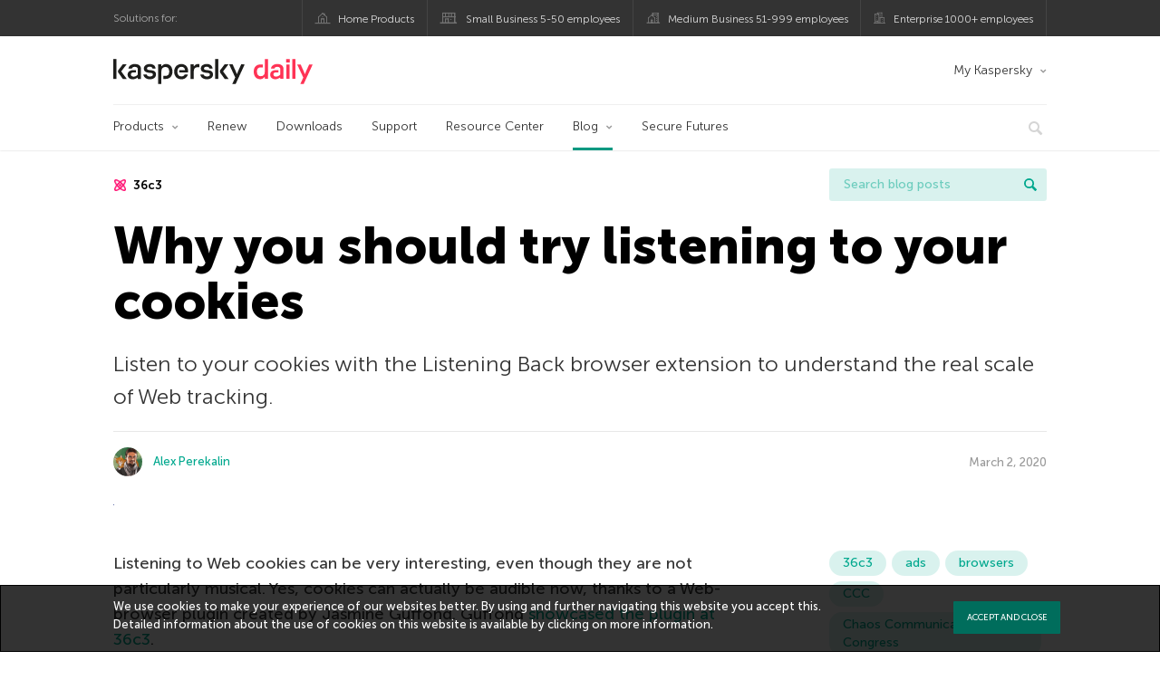

--- FILE ---
content_type: text/html; charset=UTF-8
request_url: https://me-en.kaspersky.com/blog/36c3-listening-back/16072/
body_size: 15815
content:
<!DOCTYPE html>
<html lang="en-US" class="no-js">

<head>
	<meta charset="UTF-8" />
	<meta name="viewport" content="width=device-width, initial-scale=1" />
	<link rel="profile" href="http://gmpg.org/xfn/11" />
	<meta http-equiv="X-UA-Compatible" content="IE=Edge">
		<title>Why you should try listening to your cookies | Kaspersky official blog</title>

<!-- The SEO Framework by Sybre Waaijer -->
<link rel="canonical" href="https://me-en.kaspersky.com/blog/36c3-listening-back/16072/" />
<meta name="description" content="Listen to your cookies with the Listening Back browser extension to understand the real scale of Web tracking." />
<meta property="og:type" content="article" />
<meta property="og:locale" content="en_US" />
<meta property="og:site_name" content="Kaspersky official blog" />
<meta property="og:title" content="The tracking symphony: Listening to cookies with a browser plugin" />
<meta property="og:description" content="The Listening Back extension makes your browser cookies audible to help you understand the true scale of Web tracking." />
<meta property="og:url" content="https://me-en.kaspersky.com/blog/36c3-listening-back/16072/" />
<meta property="og:image" content="https://media.kasperskydaily.com/wp-content/uploads/sites/37/2020/03/02172453/36c3-listening-back-featured.jpg" />
<meta property="og:image:alt" content="Listen to your cookies with the Listening Back browser extension to understand the real scale of Web tracking." />
<meta name="twitter:card" content="summary_large_image" />
<meta name="twitter:site" content="@KasperskyME" />
<meta name="twitter:creator" content="@KasperskyME" />
<meta name="twitter:title" content="The tracking symphony: Listening to cookies with a browser plugin" />
<meta name="twitter:description" content="The Listening Back extension makes your browser cookies audible to help you understand the true scale of Web tracking." />
<meta name="twitter:image" content="https://media.kasperskydaily.com/wp-content/uploads/sites/37/2020/03/02172453/36c3-listening-back-featured.jpg" />
<meta name="twitter:image:alt" content="Listen to your cookies with the Listening Back browser extension to understand the real scale of Web tracking." />
<script type="application/ld+json">{"@context":"https://schema.org","@graph":[{"@type":"WebSite","@id":"https://me-en.kaspersky.com/blog/#/schema/WebSite","url":"https://me-en.kaspersky.com/blog/","name":"Kaspersky official blog","alternateName":"Kaspersky","description":"The Official Blog from Kaspersky covers information to help protect you against viruses, spyware, hackers, spam & other forms of malware.","inLanguage":"en-US","potentialAction":{"@type":"SearchAction","target":{"@type":"EntryPoint","urlTemplate":"https://me-en.kaspersky.com/blog/search/{search_term_string}/"},"query-input":"required name=search_term_string"},"publisher":{"@type":"Organization","@id":"https://me-en.kaspersky.com/blog/#/schema/Organization","name":"Kaspersky","url":"https://me-en.kaspersky.com/blog/","logo":{"@type":"ImageObject","url":"https://media.kasperskydaily.com/wp-content/uploads/sites/37/2019/06/04100630/kl-favicon-new.png","contentUrl":"https://media.kasperskydaily.com/wp-content/uploads/sites/37/2019/06/04100630/kl-favicon-new.png","width":512,"height":512,"contentSize":"1979"}}},{"@type":"WebPage","@id":"https://me-en.kaspersky.com/blog/36c3-listening-back/16072/","url":"https://me-en.kaspersky.com/blog/36c3-listening-back/16072/","name":"Why you should try listening to your cookies | Kaspersky official blog","description":"Listen to your cookies with the Listening Back browser extension to understand the real scale of Web tracking.","inLanguage":"en-US","isPartOf":{"@id":"https://me-en.kaspersky.com/blog/#/schema/WebSite"},"breadcrumb":{"@type":"BreadcrumbList","@id":"https://me-en.kaspersky.com/blog/#/schema/BreadcrumbList","itemListElement":[{"@type":"ListItem","position":1,"item":"https://me-en.kaspersky.com/blog/","name":"Kaspersky official blog"},{"@type":"ListItem","position":2,"item":"https://me-en.kaspersky.com/blog/category/privacy/","name":"Category: Privacy"},{"@type":"ListItem","position":3,"name":"Why you should try listening to your cookies"}]},"potentialAction":{"@type":"ReadAction","target":"https://me-en.kaspersky.com/blog/36c3-listening-back/16072/"},"datePublished":"2020-03-02T13:22:43+00:00","dateModified":"2020-03-17T10:15:25+00:00","author":{"@type":"Person","@id":"https://me-en.kaspersky.com/blog/#/schema/Person/f9ba1e9a7897062cb4616b52baab6af8","name":"Alex Perekalin"}}]}</script>
<script type="application/ld+json">{"@context":"https://schema.org","@type":"NewsArticle","mainEntityOfPage":{"@type":"WebPage","@id":"https://me-en.kaspersky.com/blog/36c3-listening-back/16072/"},"headline":"Why you should try listening to your cookies","image":"https://media.kasperskydaily.com/wp-content/uploads/sites/37/2020/03/02172453/36c3-listening-back-featured.jpg","datePublished":"2020-03-02T13:22:43+00:00","dateModified":"2020-03-17T10:15:25+00:00","author":{"@type":"Person","name":"Alex Perekalin","url":"https://me-en.kaspersky.com/blog/author/perekalin/"},"publisher":{"@type":"Organization","name":"Kaspersky","logo":{"@type":"ImageObject","url":"https://media.kasperskydaily.com/wp-content/uploads/sites/37/2019/06/04100630/kl-favicon-new.png","width":60,"height":60}},"description":"Listen to your cookies with the Listening Back browser extension to understand the real scale of Web tracking."}</script>
<!-- / The SEO Framework by Sybre Waaijer | 369.03ms meta | 0.16ms boot -->

<link rel="dns-prefetch" href="//connect.facebook.net" />
<link rel='dns-prefetch' href='//www.google.com' />
<link rel='dns-prefetch' href='//me-en.kaspersky.com' />
<link rel='dns-prefetch' href='//app-sj06.marketo.com' />
<link rel='dns-prefetch' href='//connect.facebook.net' />
<link rel="alternate" type="application/rss+xml" title="Daily - English - United Arab Emirates - me-en.kaspersky.com/blog &raquo; Feed" href="https://me-en.kaspersky.com/blog/feed/" />
<link rel="alternate" type="application/rss+xml" title="Daily - English - United Arab Emirates - me-en.kaspersky.com/blog &raquo; Comments Feed" href="https://me-en.kaspersky.com/blog/comments/feed/" />
<link rel="alternate" title="oEmbed (JSON)" type="application/json+oembed" href="https://me-en.kaspersky.com/blog/wp-json/oembed/1.0/embed?url=https%3A%2F%2Fme-en.kaspersky.com%2Fblog%2F36c3-listening-back%2F16072%2F" />
<link rel="alternate" title="oEmbed (XML)" type="text/xml+oembed" href="https://me-en.kaspersky.com/blog/wp-json/oembed/1.0/embed?url=https%3A%2F%2Fme-en.kaspersky.com%2Fblog%2F36c3-listening-back%2F16072%2F&#038;format=xml" />
<link rel='stylesheet' id='kspr_twitter_pullquote-group-css' href='//assets.kasperskydaily.com/blog/wp-content/plugins/bwp-minify/min/?f=wp-content/plugins/kspr_twitter_pullquote/css/style.css,wp-content/plugins/pullquote-shortcode/css/pullquote-shortcode.css,wp-content/themes/daily2019/assets/css/main.css,wp-content/themes/daily2019/assets/css/post.css,wp-content/themes/daily2019/assets/font-awesome/css/font-awesome.min.css,wp-content/plugins/kaspersky-instagram/css/magnific-popup.css,wp-content/plugins/kaspersky-instagram/css/widget.css' type='text/css' media='all' />
<meta name="sentry-trace" content="4bbf579b6cee4687998f07d2f9cc3a9d-a672237768fc4a00-0" />
<meta name="traceparent" content="" />
<meta name="baggage" content="sentry-trace_id=4bbf579b6cee4687998f07d2f9cc3a9d,sentry-sample_rate=0.3,sentry-transaction=%2F%7Bname%7D%2F%7Bp%7D,sentry-public_key=4826a69933e641c5b854fe1e8b9d9752,sentry-release=1.0,sentry-environment=yandex-production,sentry-sampled=false,sentry-sample_rand=0.803331" />
<script type="text/javascript" src="//app-sj06.marketo.com/js/forms2/js/forms2.min.js?ver=1.1.1" id="kasp-marketo-remote-js-js"></script>
<link rel="alternate" hreflang="en-ae" href="https://me-en.kaspersky.com/blog/36c3-listening-back/16072/" />
<link rel="alternate" hreflang="en-in" href="https://www.kaspersky.co.in/blog/36c3-listening-back/19452/" />
<link rel="alternate" hreflang="ar" href="https://me.kaspersky.com/blog/36c3-listening-back/7828/" />
<link rel="alternate" hreflang="en-gb" href="https://www.kaspersky.co.uk/blog/36c3-listening-back/19361/" />
<link rel="alternate" hreflang="es-mx" href="https://latam.kaspersky.com/blog/36c3-listening-back/17827/" />
<link rel="alternate" hreflang="es" href="https://www.kaspersky.es/blog/36c3-listening-back/22002/" />
<link rel="alternate" hreflang="it" href="https://www.kaspersky.it/blog/36c3-listening-back/20764/" />
<link rel="alternate" hreflang="ru" href="https://www.kaspersky.ru/blog/36c3-listening-back/27533/" />
<link rel="alternate" hreflang="tr" href="https://www.kaspersky.com.tr/blog/36c3-listening-back/7860/" />
<link rel="alternate" hreflang="x-default" href="https://www.kaspersky.com/blog/36c3-listening-back/33859/" />
<link rel="alternate" hreflang="fr" href="https://www.kaspersky.fr/blog/36c3-listening-back/14424/" />
<link rel="alternate" hreflang="pt-br" href="https://www.kaspersky.com.br/blog/36c3-listening-back/14479/" />
<link rel="alternate" hreflang="pl" href="https://plblog.kaspersky.com/36c3-listening-back/13117/" />
<link rel="alternate" hreflang="de" href="https://www.kaspersky.de/blog/36c3-listening-back/22310/" />
<link rel="alternate" hreflang="zh" href="https://www.kaspersky.com.cn/blog/36c3-listening-back/11163/" />
<link rel="alternate" hreflang="ja" href="https://blog.kaspersky.co.jp/36c3-listening-back/27800/" />
<link rel="alternate" hreflang="nl" href="https://www.kaspersky.nl/blog/36c3-listening-back/25062/" />
<link rel="alternate" hreflang="ru-kz" href="https://blog.kaspersky.kz/36c3-listening-back/21787/" />
<link rel="alternate" hreflang="en-au" href="https://www.kaspersky.com.au/blog/36c3-listening-back/26983/" />
<link rel="alternate" hreflang="en-za" href="https://www.kaspersky.co.za/blog/36c3-listening-back/26822/" />
<script type="text/javascript" src="https://me-en.kaspersky.com/blog/wp-includes/js/jquery/jquery.min.js?ver=3.7.1" id="jquery-core-js"></script>
<script type="text/javascript" src="https://me-en.kaspersky.com/blog/wp-includes/js/jquery/jquery-migrate.min.js?ver=3.4.1" id="jquery-migrate-js"></script>
<script type="text/javascript" id="kasbanner-front-script-js-extra">
/* <![CDATA[ */
var kasbanner_frontend_ajax_object = {"restURL":"https://me-en.kaspersky.com/blog/wp-json/","postID":"16072","postStatus":"publish","postType":"posts"};
//# sourceURL=kasbanner-front-script-js-extra
/* ]]> */
</script>
<script type="text/javascript" id="notification_strings-js-extra">
/* <![CDATA[ */
var gdprDynamicStrings = {"notification_text":"We use cookies to make your experience of our websites better. By using and further navigating this website you accept this. Detailed information about the use of cookies on this website is available by clicking on \u003Ca href=\"https://me-en.kaspersky.com/web-privacy-policy\" target=\"_blank\"\u003Emore information\u003C/a\u003E.","button_text":"ACCEPT AND CLOSE"};
//# sourceURL=notification_strings-js-extra
/* ]]> */
</script>
<script type='text/javascript' src='//assets.kasperskydaily.com/blog/wp-content/plugins/bwp-minify/min/?f=wp-content/plugins/kaspersky-banners/assets/js/script.js,wp-content/plugins/kaspersky-cookies-notification/scripts/alert_text.js,wp-content/plugins/kaspersky-cookies-notification/scripts/alert.js,wp-content/plugins/kspr_twitter_pullquote/js/kaspersky-twitter-pullquote.js,wp-content/plugins/kaspersky-instagram/js/jquery.magnific-popup.min.js,wp-content/plugins/kaspersky-instagram/js/widget.js'></script>
<link rel="https://api.w.org/" href="https://me-en.kaspersky.com/blog/wp-json/" /><link rel="alternate" title="JSON" type="application/json" href="https://me-en.kaspersky.com/blog/wp-json/wp/v2/posts/16072" /><link rel="EditURI" type="application/rsd+xml" title="RSD" href="https://me-en.kaspersky.com/blog/xmlrpc.php?rsd" />
		<script>
			window.dataLayer = window.dataLayer || [];
			window.dataLayer.push({
				'Author' : 'Alex Perekalin',
				'PostId' : '16072',
				'PublicationDate' : '2020-03-02',
				'Categories': 'Privacy',
				'Tags': '36c3, ads, browsers, CCC, Chaos Communication Congress, cookies, extensions, privacy, tracking',
				'MainTag': '36c3',
				'Hashtags': '',

			});
		</script>
				<!-- Start GTM container script -->
		<script>(function(w,d,s,l,i){w[l]=w[l]||[];w[l].push({'gtm.start':
		new Date().getTime(),event:'gtm.js'});var f=d.getElementsByTagName(s)[0],
		j=d.createElement(s),dl=l!='dataLayer'?'&l='+l:'';j.async=true;j.src=
		'//www.googletagmanager.com/gtm.js?id='+i+dl;f.parentNode.insertBefore(j,f);
		})(window,document,'script','dataLayer','GTM-WZ7LJ3');</script>
		<!-- End Start GTM container script -->
		
		<meta name="google-site-verification" content="oGpNX1viwDqotTqsD6vzYPU6_DuXF_S8NsngJoZ6rMg" />
<meta name="google-site-verification" content="6QopyL4XARmswd-TQlmcsVyfI9rtaU6J4ZWEHuAqIrg" />	<script>
		function waitForVariable(varName, callback) {
			let interval = setInterval(() => {
				if (window[varName] !== undefined) {
					clearInterval(interval);
					callback(window[varName]);
				}
			}, 50);
		}

		waitForVariable("Ya", (Ya_ob) => {
			if (Ya_ob && Ya_ob._metrika.getCounters()[0].id) {
				window.dataLayer = window.dataLayer || [];
				dataLayer.push({
					ymCounterId_1: Ya_ob._metrika.getCounters()[0].id
				});
			}
		});
	</script>
<link rel="icon" href="https://media.kasperskydaily.com/wp-content/uploads/sites/37/2019/06/04163909/cropped-k-favicon-new-150x150.png" sizes="32x32" />
<link rel="icon" href="https://media.kasperskydaily.com/wp-content/uploads/sites/37/2019/06/04163909/cropped-k-favicon-new-200x200.png" sizes="192x192" />
<link rel="apple-touch-icon" href="https://media.kasperskydaily.com/wp-content/uploads/sites/37/2019/06/04163909/cropped-k-favicon-new-200x200.png" />
<meta name="msapplication-TileImage" content="https://media.kasperskydaily.com/wp-content/uploads/sites/37/2019/06/04163909/cropped-k-favicon-new-300x300.png" />
</head>

<body class="wp-singular post-template-default single single-post postid-16072 single-format-standard wp-theme-daily2019 lang-en_US">
	
		<!-- Start GTM container script -->
		<noscript><iframe src="//www.googletagmanager.com/ns.html?id=GTM-WZ7LJ3" height="0" width="0" style="display:none;visibility:hidden"></iframe></noscript>
		<!-- End Start GTM container script -->
		
			<div id="site-top" class="site-top">
		<div class="container">
			<nav class="site-nav">
				<div class="label"><p>Solutions for:</p></div><ul class="site-selector"><li><a target="_blank" href="https://me-en.kaspersky.com/home-security?icid=me-en_kdailyheader_acq_ona_smm__onl_b2c_kdaily_prodmen_sm-team_______e0d0f6ec1748ca97" data-element-id="product-menu" class="font-icons icon-home top-menu-business-stripe menu-item menu-item-type-custom menu-item-object-custom menu-item-8962">Home Products</a></li>
<li><a title="font-icons icon-small-business" target="_blank" href="https://me-en.kaspersky.com/small-business-security?icid=me-en_kdailyheader_acq_ona_smm__onl_b2c_kdaily_prodmen_sm-team_______e0d0f6ec1748ca97" data-element-id="product-menu" class="font-icons icon-small-business top-menu-business-stripe menu-item menu-item-type-custom menu-item-object-custom menu-item-8961">Small Business 5-50 employees</a></li>
<li><a target="_blank" href="https://me-en.kaspersky.com/small-to-medium-business-security?icid=me-en_kdailyheader_acq_ona_smm__onl_b2c_kdaily_prodmen_sm-team_______e0d0f6ec1748ca97" data-element-id="product-menu" class="font-icons icon-medium-business top-menu-business-stripe menu-item menu-item-type-custom menu-item-object-custom menu-item-8960">Medium Business 51-999 employees</a></li>
<li><a target="_blank" href="https://me-en.kaspersky.com/enterprise-security?icid=me-en_kdailyheader_acq_ona_smm__onl_b2c_kdaily_prodmen_sm-team_______e0d0f6ec1748ca97" data-element-id="product-menu" class="font-icons icon-enterprise top-menu-business-stripe menu-item menu-item-type-custom menu-item-object-custom menu-item-8959">Enterprise 1000+ employees</a></li>
</ul>			</nav>
		</div>
	</div>

	<header id="site-header" class="site-header">
		<div class="container">
			<a href="" class="menu-toggle">
				<span></span>
				<span></span>
				<span></span>
			</a>
								<div class="site-title ">
										<a href="https://me-en.kaspersky.com/blog/" title="Kaspersky official blog" rel="home">
						<i class="kaspersky-logo">Kaspersky official blog</i>
						<span class="logo-text"></span>
						
					</a>
							</div>
	
	<ul id="menu-my-kaspersky" class="menu-utility"><li id="menu-item-8958" class="dropdown my-kaspersky top-menu-my-kaspersky menu-item menu-item-type-custom menu-item-object-custom menu-item-has-children menu-item-8958"><a href="https://my.kaspersky.com/?icid=me-en_kdailyheader_acq_ona_smm__onl_b2c_kdaily_main-menu_sm-team_______306225221a26b759">My Kaspersky</a>
<ul class="sub-menu">
	<li id="menu-item-8957" class="menu-item menu-item-type-custom menu-item-object-custom menu-item-8957"><a href="https://my.kaspersky.com/MyDevices?icid=me-en_kdailyheader_acq_ona_smm__onl_b2c_kdaily_main-menu_sm-team_______306225221a26b759"><i class="font-icons icon-devices"></i>My Devices</a></li>
	<li id="menu-item-8956" class="menu-item menu-item-type-custom menu-item-object-custom menu-item-8956"><a href="https://my.kaspersky.com/MyLicenses?icid=me-en_kdailyheader_acq_ona_smm__onl_b2c_kdaily_main-menu_sm-team_______306225221a26b759"><i class="font-icons icon-subscriptions"></i>My Products / Subscriptions</a></li>
	<li id="menu-item-8955" class="menu-item menu-item-type-custom menu-item-object-custom menu-item-8955"><a href="https://my.kaspersky.com/redirect?target=AccountSettingsPurchaseHistory&#038;icid=me-en_kdailyheader_acq_ona_smm__onl_b2c_kdaily_main-menu_sm-team_______306225221a26b759"><i class="font-icons icon-card"></i>My Orders</a></li>
</ul>
</li>
</ul>
	<nav class="main-nav">
		<ul id="menu-main-menu-daily-nxgen" class="main-menu"><li class="dropdown mega top-menu-products menu-item menu-item-type-custom menu-item-object-custom menu-item-has-children menu-item-8839"><a href="#" data-element-id="main-menu">Products</a>
<ul class="submenu">
<li class="first">
	<ul class="featured section-col-l-3 no-gutter">
<li class="menu-item menu-item-type-custom menu-item-object-custom menu-item-8827"><a href="https://me-en.kaspersky.com/premium?icid=me-en_kdailyheader_acq_ona_smm__onl_b2c_kdaily_main-menu_sm-team_______306225221a26b759" data-element-id="main-menu"><span style="color: #999;">PREMIUM PROTECTION</span><br>Kaspersky Premium</a><div class="desc"><br><p>Complete protection for your devices, online privacy &#038; identity</p></div>
<li class="menu-item menu-item-type-custom menu-item-object-custom menu-item-8837"><a href="https://me-en.kaspersky.com/plus?icid=me-en_kdailyheader_acq_ona_smm__onl_b2c_kdaily_main-menu_sm-team_______306225221a26b759" data-element-id="main-menu"><span style="color: #999;">ADVANCED PROTECTION</span><br>Kaspersky Plus</a><div class="desc"><br><p>Combines security, performance &#038; privacy features in one app</p></div>
<li class="menu-item menu-item-type-custom menu-item-object-custom menu-item-8826"><a href="https://me-en.kaspersky.com/standard?icid=me-en_kdailyheader_acq_ona_smm__onl_b2c_kdaily_main-menu_sm-team_______306225221a26b759" data-element-id="main-menu"><span style="color: #999;">STANDARD PROTECTION</span><br>Kaspersky Standard</a><div class="desc"><br><p>Enhanced protection with device performance booster</p></div>
	</ul>

<li>
	<ul class="regular">
<li class="title"><h6>Privacy &#038; Kids</h6>
<li class="menu-item menu-item-type-custom menu-item-object-custom menu-item-8820"><a target="_blank" href="https://me-en.kaspersky.com/safe-kids?icid=me-en_kdailyheader_acq_ona_smm__onl_b2c_kdaily_main-menu_sm-team_______306225221a26b759" data-element-id="main-menu">Kaspersky Safe Kids</a>
<li class="menu-item menu-item-type-custom menu-item-object-custom menu-item-16828"><a target="_blank" href="https://me-en.kaspersky.com/vpn-secure-connection?icid=me-en_kdailyheader_acq_ona_smm__onl_b2c_kdaily_main-menu_sm-team_______306225221a26b759" data-element-id="main-menu">Kaspersky VPN Secure Connection</a>
<li class="menu-item menu-item-type-custom menu-item-object-custom menu-item-16829"><a target="_blank" href="https://me-en.kaspersky.com/password-manager?icid=me-en_kdailyheader_acq_ona_smm__onl_b2c_kdaily_main-menu_sm-team_______306225221a26b759" data-element-id="main-menu">Kaspersky Password Manager</a>
<li class="menu-item menu-item-type-custom menu-item-object-custom menu-item-8809"><a href="https://me-en.kaspersky.com/home-security?icid=me-en_kdailyheader_acq_ona_smm__onl_b2c_kdaily_main-menu_sm-team_______306225221a26b759#tools" data-element-id="main-menu">View more</a>
	</ul>

</ul>

<li class="top-menu-renew menu-item menu-item-type-custom menu-item-object-custom menu-item-8833"><a href="https://me-en.kaspersky.com/renewal-center/home?icid=me-en_kdailyheader_acq_ona_smm__onl_b2c_kdaily_main-menu_sm-team_______306225221a26b759" data-element-id="main-menu">Renew</a>
<li class="top-menu-downloads menu-item menu-item-type-custom menu-item-object-custom menu-item-8832"><a href="https://me-en.kaspersky.com/downloads?icid=me-en_kdailyheader_acq_ona_smm__onl_b2c_kdaily_main-menu_sm-team_______306225221a26b759" data-element-id="main-menu">Downloads</a>
<li class="top-menu-support menu-item menu-item-type-custom menu-item-object-custom menu-item-8831"><a href="http://support.kaspersky.com/?icid=me-en_kdailyheader_acq_ona_smm__onl_b2c_kdaily_main-menu_sm-team_______306225221a26b759" data-element-id="main-menu">Support</a>
<li class="top-menu-resource-center menu-item menu-item-type-custom menu-item-object-custom menu-item-8830"><a href="https://me-en.kaspersky.com/resource-center?icid=me-en_kdailyheader_acq_ona_smm__onl_b2c_kdaily_main-menu_sm-team_______306225221a26b759" data-element-id="main-menu">Resource Center</a>
<li class="dropdown active top-menu-blog menu-item menu-item-type-custom menu-item-object-custom menu-item-home menu-item-has-children menu-item-8829"><a href="https://me-en.kaspersky.com/blog/" data-element-id="main-menu">Blog</a>
<ul class="submenu">
<li class="menu-item menu-item-type-taxonomy menu-item-object-category menu-item-9616"><a href="https://me-en.kaspersky.com/blog/category/business/" data-element-id="main-menu">Business</a><div class="desc"> </div>
<li class="menu-item menu-item-type-taxonomy menu-item-object-category menu-item-9617"><a href="https://me-en.kaspersky.com/blog/category/news/" data-element-id="main-menu">News</a><div class="desc"> </div>
<li class="menu-item menu-item-type-taxonomy menu-item-object-category current-post-ancestor current-menu-parent current-post-parent menu-item-9618"><a href="https://me-en.kaspersky.com/blog/category/privacy/" data-element-id="main-menu">Privacy</a><div class="desc"> </div>
<li class="menu-item menu-item-type-taxonomy menu-item-object-category menu-item-9619"><a href="https://me-en.kaspersky.com/blog/category/products/" data-element-id="main-menu">Products</a><div class="desc"> </div>
<li class="menu-item menu-item-type-taxonomy menu-item-object-category menu-item-9620"><a href="https://me-en.kaspersky.com/blog/category/special-projects/" data-element-id="main-menu">Special Projects</a><div class="desc"> </div>
<li class="menu-item menu-item-type-taxonomy menu-item-object-category menu-item-9621"><a href="https://me-en.kaspersky.com/blog/category/technology/" data-element-id="main-menu">Technology</a><div class="desc"> </div>
<li class="menu-item menu-item-type-taxonomy menu-item-object-category menu-item-9622"><a href="https://me-en.kaspersky.com/blog/category/threats/" data-element-id="main-menu">Threats</a><div class="desc"> </div>
<li class="menu-item menu-item-type-taxonomy menu-item-object-category menu-item-9623"><a href="https://me-en.kaspersky.com/blog/category/tips/" data-element-id="main-menu">Tips</a><div class="desc"> </div>
<li class="border-top secondary-list-item menu-item menu-item-type-custom menu-item-object-custom menu-item-9821"><a href="https://me-en.kaspersky.com/blog/feed/" data-element-id="main-menu">RSS</a>
<li class="secondary-list-item menu-item menu-item-type-custom menu-item-object-custom menu-item-11430"><a target="_blank" href="/blog/subscribe/" data-element-id="main-menu">Newsletter subscription</a>
</ul>

<li class="menu-item menu-item-type-custom menu-item-object-custom menu-item-14261"><a target="_blank" href="https://www.kaspersky.com/blog/secure-futures-magazine/" data-element-id="main-menu">Secure Futures</a>

<li class="search">
	<a href="#" class="inactive search-button">
		<i class="font-icons icon-search"></i>
	</a>
	<form action="https://me-en.kaspersky.com/search">
		<input type="text" placeholder="Type and hit enter..." name="query" value="" autocomplete="off">
	</form>
	<a href="#" class="close-search">
		<i class="font-icons icon-cancel"></i>
	</a>
</li>
</ul>	</nav>
	</div>
	</header><!-- #site-header -->

	<div class="mobile-menu-wrapper">
		<ul class="mobile-nav" data-back="Back">
			<li class="title">
				<span>Solutions for:</span>
			</li>
			<li class="parent" data-parent="SOLUTIONS FOR HOME USERS" data-icon="font-icons icon-home top-item"><a rel="SOLUTIONS FOR HOME USERS" href="#" data-element-id="mobile-menu"><i class="font-icons icon-home top-item"></i><span>Home Users</span></a>
<ul class="submenu">
<li class="parent" data-parent="Products" data-icon="top-item no-icon"><a rel="Products" href="https://me-en.kaspersky.com/home-security?icid=me-en_kdailyheader_acq_ona_smm__onl_b2c_kdaily_mobmen_sm-team_______a15a61d68ce4c665" data-element-id="mobile-menu"><i class="top-item no-icon"></i><span>Products</span></a>
	<ul class="submenu">
<li class="menu-item menu-item-type-custom menu-item-object-custom menu-item-8941"><a href="https://me-en.kaspersky.com/total-security?icid=me-en_kdailyheader_acq_ona_smm__onl_b2c_kdaily_mobmen_sm-team_______a15a61d68ce4c665" data-element-id="mobile-menu"><small class="green-top">Kaspersky</small>Total Security<span></a>
<li class="menu-item menu-item-type-custom menu-item-object-custom menu-item-8940"><a href="https://me-en.kaspersky.com/internet-security?icid=me-en_kdailyheader_acq_ona_smm__onl_b2c_kdaily_mobmen_sm-team_______a15a61d68ce4c665" data-element-id="mobile-menu"><small class="green-top">Kaspersky</small>Internet Security<span></a>
<li class="menu-item menu-item-type-custom menu-item-object-custom menu-item-8939"><a href="https://me-en.kaspersky.com/antivirus?icid=me-en_kdailyheader_acq_ona_smm__onl_b2c_kdaily_mobmen_sm-team_______a15a61d68ce4c665" data-element-id="mobile-menu"><small class="green-top">Kaspersky</small>Anti-Virus<span></a>
<li class="menu-item menu-item-type-custom menu-item-object-custom menu-item-8912"><a href="https://me-en.kaspersky.com/android-security?icid=me-en_kdailyheader_acq_ona_smm__onl_b2c_kdaily_mobmen_sm-team_______a15a61d68ce4c665" data-element-id="mobile-menu"><small class="green-top">Kaspersky</small> Internet Security for Android</a>
<li class="menu-item menu-item-type-custom menu-item-object-custom menu-item-8911"><a href="https://me-en.kaspersky.com/safe-kids?icid=me-en_kdailyheader_acq_ona_smm__onl_b2c_kdaily_mobmen_sm-team_______a15a61d68ce4c665" data-element-id="mobile-menu"><small class="green-top">Kaspersky</small>Safe Kids</a>
<li class="menu-item menu-item-type-custom menu-item-object-custom menu-item-11456"><a href="https://me-en.kaspersky.com/free-antivirus?icid=me-en_kdailyheader_acq_ona_smm__onl_b2c_kdaily_mobmen_sm-team_______a15a61d68ce4c665" data-element-id="mobile-menu"><small class="green-top">Kaspersky</small> Free</a>
<li class="title"><h6><span>Free Tools</span></h6>
<li class="menu-item menu-item-type-custom menu-item-object-custom menu-item-11463"><a href="https://me-en.kaspersky.com/free-virus-scan?icid=me-en_kdailyheader_acq_ona_smm__onl_b2c_kdaily_mobmen_sm-team_______a15a61d68ce4c665" data-element-id="mobile-menu">Kaspersky Security Scan</a>
<li class="menu-item menu-item-type-custom menu-item-object-custom menu-item-8952"><a href="https://me-en.kaspersky.com/password-manager?icid=me-en_kdailyheader_acq_ona_smm__onl_b2c_kdaily_mobmen_sm-team_______a15a61d68ce4c665" data-element-id="mobile-menu">Kaspersky Password Manager</a>
<li class="menu-item menu-item-type-custom menu-item-object-custom menu-item-8909"><a href="https://me-en.kaspersky.com/free-software-updater?icid=me-en_kdailyheader_acq_ona_smm__onl_b2c_kdaily_mobmen_sm-team_______a15a61d68ce4c665" data-element-id="mobile-menu">Kaspersky Software Updater</a>
<li class="menu-item menu-item-type-custom menu-item-object-custom menu-item-8906"><a href="https://me-en.kaspersky.com/qr-scanner?icid=me-en_kdailyheader_acq_ona_smm__onl_b2c_kdaily_mobmen_sm-team_______a15a61d68ce4c665" data-element-id="mobile-menu">Kaspersky QR Scanner</a>
<li class="menu-item menu-item-type-custom menu-item-object-custom menu-item-8932"><a href="https://me-en.kaspersky.com/downloads?icid=me-en_kdailyheader_acq_ona_smm__onl_b2c_kdaily_mobmen_sm-team_______a15a61d68ce4c665#tools" data-element-id="mobile-menu">View More</a>
	</ul>

<li class="menu-item menu-item-type-custom menu-item-object-custom menu-item-8931"><a href="https://me-en.kaspersky.com/renewal-center/home?icid=me-en_kdailyheader_acq_ona_smm__onl_b2c_kdaily_mobmen_sm-team_______a15a61d68ce4c665" data-element-id="mobile-menu">Renew</a>
<li class="menu-item menu-item-type-custom menu-item-object-custom menu-item-8930"><a href="https://me-en.kaspersky.com/downloads?icid=me-en_kdailyheader_acq_ona_smm__onl_b2c_kdaily_mobmen_sm-team_______a15a61d68ce4c665" data-element-id="mobile-menu">Downloads</a>
<li class="menu-item menu-item-type-custom menu-item-object-custom menu-item-8848"><a href="https://support.kaspersky.com/?icid=me-en_kdailyheader_acq_ona_smm__onl_b2c_kdaily_mobmen_sm-team_______a15a61d68ce4c665" data-element-id="mobile-menu">Support</a>
<li class="menu-item menu-item-type-custom menu-item-object-custom menu-item-8847"><a href="https://me-en.kaspersky.com/resource-center?icid=me-en_kdailyheader_acq_ona_smm__onl_b2c_kdaily_mobmen_sm-team_______a15a61d68ce4c665" data-element-id="mobile-menu">Resource Center</a>
<li class="parent" data-parent="My Kaspersky" data-icon="top-item no-icon"><a rel="My Kaspersky" href="https://my.kaspersky.com/?icid=me-en_kdailyheader_acq_ona_smm__onl_b2c_kdaily_mobmen_sm-team_______a15a61d68ce4c665" data-element-id="mobile-menu"><i class="top-item no-icon"></i><span>My Kaspersky</span></a>
	<ul class="submenu">
<li class="menu-item menu-item-type-custom menu-item-object-custom menu-item-8905"><a href="https://my.kaspersky.com/MyDevices?icid=me-en_kdailyheader_acq_ona_smm__onl_b2c_kdaily_mobmen_sm-team_______a15a61d68ce4c665" data-element-id="mobile-menu"><i class="font-icons icon-devices"></i> My Devices</a>
<li class="menu-item menu-item-type-custom menu-item-object-custom menu-item-8904"><a href="https://my.kaspersky.com/MyLicenses?icid=me-en_kdailyheader_acq_ona_smm__onl_b2c_kdaily_mobmen_sm-team_______a15a61d68ce4c665" data-element-id="mobile-menu"><i class="font-icons icon-subscriptions"></i> My Products / Subscriptions</a>
<li class="menu-item menu-item-type-custom menu-item-object-custom menu-item-8903"><a href="https://my.kaspersky.com/MyAccount?icid=me-en_kdailyheader_acq_ona_smm__onl_b2c_kdaily_mobmen_sm-team_______a15a61d68ce4c665#OrdersHistory" data-element-id="mobile-menu"><i class="font-icons icon-card"></i> My Orders</a>
	</ul>

</ul>

<li class="parent" data-parent="Business" data-icon="font-icons icon-enterprise top-item"><a rel="Business" href="#" data-element-id="mobile-menu"><i class="font-icons icon-enterprise top-item"></i><span>Business</span></a>
<ul class="submenu">
<li class="menu-item menu-item-type-custom menu-item-object-custom menu-item-8936"><a href="https://me-en.kaspersky.com/small-to-medium-business-security/?icid=me-en_kdailyheader_acq_ona_smm__onl_b2c_kdaily_mobmen_sm-team_______a15a61d68ce4c665" data-element-id="mobile-menu">Small Business (1-50 employees)</a>
<li class="menu-item menu-item-type-custom menu-item-object-custom menu-item-8945"><a href="https://me-en.kaspersky.com/small-to-medium-business-security?icid=me-en_kdailyheader_acq_ona_smm__onl_b2c_kdaily_mobmen_sm-team_______a15a61d68ce4c665" data-element-id="mobile-menu">Medium Business (51-999 employees)</a>
<li class="menu-item menu-item-type-custom menu-item-object-custom menu-item-8946"><a href="https://me-en.kaspersky.com/enterprise-security?icid=me-en_kdailyheader_acq_ona_smm__onl_b2c_kdaily_mobmen_sm-team_______a15a61d68ce4c665" data-element-id="mobile-menu">Enterprise (1000+ employees)</a>
</ul>

<li class="splitter"></li>
<li class="menu-item menu-item-type-custom menu-item-object-custom menu-item-17127"><a href="https://me-en.kaspersky.com/blog/?s=" data-element-id="mobile-menu">Search blog posts</a>
<li class="parent" data-parent="BLOG" data-icon="top-item no-icon"><a rel="BLOG" href="https://me-en.kaspersky.com/blog/" data-element-id="mobile-menu"><i class="top-item no-icon"></i><span>Blog</span></a>
<ul class="submenu">
<li class="menu-item menu-item-type-taxonomy menu-item-object-category menu-item-9624"><a href="https://me-en.kaspersky.com/blog/category/business/" data-element-id="mobile-menu">Business</a><div class="desc"> </div>
<li class="menu-item menu-item-type-taxonomy menu-item-object-category menu-item-9625"><a href="https://me-en.kaspersky.com/blog/category/news/" data-element-id="mobile-menu">News</a><div class="desc"> </div>
<li class="menu-item menu-item-type-taxonomy menu-item-object-category current-post-ancestor current-menu-parent current-post-parent menu-item-9626"><a href="https://me-en.kaspersky.com/blog/category/privacy/" data-element-id="mobile-menu">Privacy</a><div class="desc"> </div>
<li class="menu-item menu-item-type-taxonomy menu-item-object-category menu-item-9627"><a href="https://me-en.kaspersky.com/blog/category/products/" data-element-id="mobile-menu">Products</a><div class="desc"> </div>
<li class="menu-item menu-item-type-taxonomy menu-item-object-category menu-item-9628"><a href="https://me-en.kaspersky.com/blog/category/special-projects/" data-element-id="mobile-menu">Special Projects</a><div class="desc"> </div>
<li class="menu-item menu-item-type-taxonomy menu-item-object-category menu-item-9629"><a href="https://me-en.kaspersky.com/blog/category/technology/" data-element-id="mobile-menu">Technology</a><div class="desc"> </div>
<li class="menu-item menu-item-type-taxonomy menu-item-object-category menu-item-9630"><a href="https://me-en.kaspersky.com/blog/category/threats/" data-element-id="mobile-menu">Threats</a><div class="desc"> </div>
<li class="menu-item menu-item-type-taxonomy menu-item-object-category menu-item-9631"><a href="https://me-en.kaspersky.com/blog/category/tips/" data-element-id="mobile-menu">Tips</a><div class="desc"> </div>
</ul>

<li class="parent" data-parent="" data-icon="top-item"><a href="#" data-element-id="mobile-menu"><i class="top-item"></i><span>Partners</span></a>
<ul class="submenu">
<li class="menu-item menu-item-type-custom menu-item-object-custom menu-item-8929"><a href="https://www.kasperskypartners.com/?icid=me-en_kdailyheader_acq_ona_smm__onl_b2c_kdaily_mobmen_sm-team_______a15a61d68ce4c665" data-element-id="mobile-menu">Partners</a>
<li class="menu-item menu-item-type-custom menu-item-object-custom menu-item-8928"><a href="https://www.kasperskypartners.com/et.cfm?eid=global" data-element-id="mobile-menu">Find a Partner</a>
<li class="menu-item menu-item-type-custom menu-item-object-custom menu-item-8927"><a href="https://me-en.kaspersky.com/partners/affiliate?icid=me-en_kdailyheader_acq_ona_smm__onl_b2c_kdaily_mobmen_sm-team_______a15a61d68ce4c665" data-element-id="mobile-menu">Affiliate</a>
<li class="menu-item menu-item-type-custom menu-item-object-custom menu-item-8926"><a href="https://me-en.kaspersky.com/partners/technology?icid=me-en_kdailyheader_acq_ona_smm__onl_b2c_kdaily_mobmen_sm-team_______a15a61d68ce4c665" data-element-id="mobile-menu">Technology</a>
<li class="menu-item menu-item-type-custom menu-item-object-custom menu-item-8925"><a href="https://me-en.kaspersky.com/partners/whitelist-program?icid=me-en_kdailyheader_acq_ona_smm__onl_b2c_kdaily_mobmen_sm-team_______a15a61d68ce4c665" data-element-id="mobile-menu">Whitelist Program</a>
</ul>

<li class="parent" data-parent="My Account" data-icon="font-icons top-item"><a rel="My Account" href="#" data-element-id="mobile-menu"><i class="font-icons top-item"></i><span>My Account</span></a>
<ul class="submenu">
<li class="parent" data-parent="My Kaspersky" data-icon="top-item no-icon"><a rel="My Kaspersky" href="https://my.kaspersky.com/?icid=me-en_kdailyheader_acq_ona_smm__onl_b2c_kdaily_mobmen_sm-team_______a15a61d68ce4c665" data-element-id="mobile-menu"><i class="top-item no-icon"></i><span>My Kaspersky</span></a>
	<ul class="submenu">
<li class="menu-item menu-item-type-custom menu-item-object-custom menu-item-8890"><a href="https://my.kaspersky.com/MyDevices?icid=me-en_kdailyheader_acq_ona_smm__onl_b2c_kdaily_mobmen_sm-team_______a15a61d68ce4c665" data-element-id="mobile-menu"><i class="font-icons icon-devices"></i> My Devices</a>
<li class="menu-item menu-item-type-custom menu-item-object-custom menu-item-8889"><a href="https://my.kaspersky.com/MyLicenses?icid=me-en_kdailyheader_acq_ona_smm__onl_b2c_kdaily_mobmen_sm-team_______a15a61d68ce4c665" data-element-id="mobile-menu"><i class="font-icons icon-subscriptions"></i> My Products / Subscriptions</a>
<li class="menu-item menu-item-type-custom menu-item-object-custom menu-item-8888"><a href="https://my.kaspersky.com/MyAccount?icid=me-en_kdailyheader_acq_ona_smm__onl_b2c_kdaily_mobmen_sm-team_______a15a61d68ce4c665#ordersHistory" data-element-id="mobile-menu"><i class="font-icons icon-card"></i> My Orders</a>
	</ul>

<li class="menu-item menu-item-type-custom menu-item-object-custom menu-item-8849"><a href="https://companyaccount.kaspersky.com/?icid=me-en_kdailyheader_acq_ona_smm__onl_b2c_kdaily_mobmen_sm-team_______a15a61d68ce4c665" data-element-id="mobile-menu">CompanyAccount</a>
</ul>

<li class="parent" data-parent="" data-icon="top-item"><a href="#" data-element-id="mobile-menu"><i class="top-item"></i><span>About Us</span></a>
<ul class="submenu">
<li class="menu-item menu-item-type-custom menu-item-object-custom menu-item-8923"><a href="https://me-en.kaspersky.com/about?icid=me-en_kdailyheader_acq_ona_smm__onl_b2c_kdaily_mobmen_sm-team_______a15a61d68ce4c665" data-element-id="mobile-menu">About Us</a>
<li class="menu-item menu-item-type-custom menu-item-object-custom menu-item-8922"><a href="https://me-en.kaspersky.com/about/company?icid=me-en_kdailyheader_acq_ona_smm__onl_b2c_kdaily_mobmen_sm-team_______a15a61d68ce4c665" data-element-id="mobile-menu">Company</a>
<li class="menu-item menu-item-type-custom menu-item-object-custom menu-item-8921"><a href="https://me-en.kaspersky.com/about/team?icid=me-en_kdailyheader_acq_ona_smm__onl_b2c_kdaily_mobmen_sm-team_______a15a61d68ce4c665" data-element-id="mobile-menu">Team</a>
<li class="menu-item menu-item-type-custom menu-item-object-custom menu-item-8920"><a href="https://me-en.kaspersky.com/about/how-we-work?icid=me-en_kdailyheader_acq_ona_smm__onl_b2c_kdaily_mobmen_sm-team_______a15a61d68ce4c665" data-element-id="mobile-menu">How We Work</a>
<li class="menu-item menu-item-type-custom menu-item-object-custom menu-item-8919"><a href="https://me-en.kaspersky.com/about/press-releases?icid=me-en_kdailyheader_acq_ona_smm__onl_b2c_kdaily_mobmen_sm-team_______a15a61d68ce4c665" data-element-id="mobile-menu">Press Releases</a>
<li class="menu-item menu-item-type-custom menu-item-object-custom menu-item-8918"><a href="https://me-en.kaspersky.com/about/press-center?icid=me-en_kdailyheader_acq_ona_smm__onl_b2c_kdaily_mobmen_sm-team_______a15a61d68ce4c665" data-element-id="mobile-menu">Press Center</a>
<li class="menu-item menu-item-type-custom menu-item-object-custom menu-item-8917"><a href="https://careers.kaspersky.com/?icid=me-en_kdailyheader_acq_ona_smm__onl_b2c_kdaily_mobmen_sm-team_______a15a61d68ce4c665" data-element-id="mobile-menu">Careers</a>
<li class="menu-item menu-item-type-custom menu-item-object-custom menu-item-8916"><a href="https://me-en.kaspersky.com/about/kaspersky-motorsport?icid=me-en_kdailyheader_acq_ona_smm__onl_b2c_kdaily_mobmen_sm-team_______a15a61d68ce4c665" data-element-id="mobile-menu">Motorsport</a>
</ul>

<li class="menu-item menu-item-type-custom menu-item-object-custom menu-item-8915"><a href="https://support.kaspersky.com/?icid=me-en_kdailyheader_acq_ona_smm__onl_b2c_kdaily_mobmen_sm-team_______a15a61d68ce4c665" data-element-id="mobile-menu">Support</a>
<li class="menu-item menu-item-type-custom menu-item-object-custom menu-item-8914"><a href="https://me-en.kaspersky.com/about/contact?icid=me-en_kdailyheader_acq_ona_smm__onl_b2c_kdaily_mobmen_sm-team_______a15a61d68ce4c665" data-element-id="mobile-menu">Contact Us</a>
<li class="menu-item menu-item-type-custom menu-item-object-custom menu-item-8913"><a href="https://me-en.kaspersky.com/search?icid=me-en_kdailyheader_acq_ona_smm__onl_b2c_kdaily_mobmen_sm-team_______a15a61d68ce4c665" data-element-id="mobile-menu">Search</a>
		</ul>
		<div class="background-overlay"></div>
	</div>

		<div class="c-page">

		
		<section class="c-page-header js-sticky-header">
			<div class="o-container-fluid">
				<div class="c-page-header__wrapper">
					<form class="c-page-search__form c-page-search__form--small" role="search" method="get" action="https://me-en.kaspersky.com/blog/">
						<div class="c-form-element c-form-element--style-fill">
							<div class="c-form-element__field">
								<input type="text" class="c-form-element__text" name="s" placeholder="Search blog posts">
							</div>
						</div>
						<button type="submit" class="c-button" value="Search">Search</button>
					</form>
				</div>
			</div>
		</section><section class="c-block c-block--spacing-b-small@sm c-block--divider">
	<div class="o-container-fluid">
		<article class="c-article">
			<header class="c-article__header">
					<ul class="c-taxonomy c-taxonomy--category">
					<li><a class="c-link--icon-primary" href="https://me-en.kaspersky.com/blog/tag/36c3/"><img class="o-icon" src="https://media.kasperskydaily.com/wp-content/uploads/sites/37/2019/11/15125754/atom.png" /> 36c3</a></li>
				</ul>
				<h1 class="c-article__title">Why you should try listening to your cookies</h1>	<div class="c-article__intro">
					<p>Listen to your cookies with the Listening Back browser extension to understand the real scale of Web tracking.</p>
			</div>
	<ul class="c-article__meta-list">
		<li class="c-article__author">
			<div class="c-article__author-avatar">
				<a href="https://me-en.kaspersky.com/blog/author/perekalin/"><img alt='' src='https://media.kasperskydaily.com/wp-content/uploads/2017/06/21160252/Alex-Perekalin-192x192.png' srcset='https://media.kasperskydaily.com/wp-content/uploads/2017/06/21160252/Alex-Perekalin-192x192.png 2x' class='avatar avatar-50 photo' height='50' width='50' decoding='async'/></a>
			</div>
			<p class="c-article__author-name">
				<a href="https://me-en.kaspersky.com/blog/author/perekalin/">Alex Perekalin</a>
			</p>
		</li>
				<li class="c-article__time c-article__meta-spacer">
			<p>
				<time datetime="2020-03-02T08:22:43+04:00">March 2, 2020</time>
			</p>
		</li>
			</ul>
		<figure class="c-article__figure">
		<img width="1" height="1" src="https://media.kasperskydaily.com/wp-content/uploads/sites/37/2020/03/02172453/36c3-listening-back-featured.jpg" class="attachment-daily-2019-article-image size-daily-2019-article-image wp-post-image" alt="Listen to your cookies with the Listening Back browser extension to understand the real scale of Web tracking." decoding="async" data-src="https://media.kasperskydaily.com/wp-content/uploads/sites/37/2020/03/02172453/36c3-listening-back-featured.jpg" data-srcset="" srcset="" />	</figure>
	</header>

			<div class="o-row c-article__body c-article__body--columns@lg">
				<div class="o-col-8@lg">
					<div class="c-article__content">
						<div class="c-wysiwyg">
							<p>Listening to Web cookies can be very interesting, even though they are not particularly musical. Yes, cookies can actually be audible now, thanks to a Web-browser plugin created by Jasmine Guffond. Guffond <a href="https://media.ccc.de/v/36c3-10855-listening_back_browser_add-on_tranlates_cookies_into_sound" target="_blank" rel="nofollow noopener noreferrer">showcased the plugin at 36c3</a>.</p>
<p>Her reasoning: Corporations use cookies to spy on us, and making them audible helps users realize how ubiquitous the little buggers are.</p>
<h2>What are cookies, and how are they related to spying?</h2>
<p>Cookies are small pieces of data that websites send to browsers. Browsers then store these files and send them back the next time the user visits the website. This is how the website keeps you logged in, remembers your settings, and so on. All in all, cookies make browsing much smoother.</p>
<p>Those are first-party cookies, that is, files saved by the websites you actually visit. Third-party cookies come from Web services site owners may use for a variety of reasons. They come from analytics services, social networks, advertising networks, and the like.</p>
<p>It’s those third-party cookies that track users’ movements around the Internet. It works like this: Service A’s cookies are used on websites X, Y, and Z, so A knows when you visit X or Y or Z. But cookies from Google, Facebook, Amazon, and other Internet giants are in use across almost all websites. For example, the most commonly used cookie on the Internet comes from Google Analytics.</p>
<p>On the one hand, third-party cookies can be used for good. For example, reliable analytics help people create better content. On the other hand, Internet giants, the owners of the cookies, use them to find out what sites you visit, how you spend time there, and more — and then they use that data to target ads to you wherever you go online.</p>
<p>So, that’s how cookies are related to spying, and that is why Guffond chose sounds as a means of understanding cookies’ impact on consumers. Her aim was to make things that we normally don’t notice difficult to ignore.</p>
<input type="hidden" class="category_for_banner" value="kis-trial-privacy">
<h2>Listen to the sound of cookies</h2>
<p>Guffond has created extensions for two popular browsers — <a href="https://chrome.google.com/webstore/detail/listening-back/gdkmphlncmoloepkpifnhneogcliiiah?hl=en" target="_blank" rel="nofollow noopener noreferrer">Google Chrome</a> and <a href="https://addons.mozilla.org/en-US/firefox/addon/listening-back/" target="_blank" rel="nofollow noopener noreferrer">Mozilla Firefox</a> — that produce a sound each time a cookie is saved to your computer, removed from your computer, or updated. She came up with different sounds for different cookies — you can distinguish Google Analytics from Facebook, for example, by how it sounds.</p>
<p>Guffond calls her project <em>Listening Back</em>, and, as she says, it “translates cookies into sounds.” Her goal is to help people understand the sheer number of cookies we all deal with while browsing the Web.</p>
<h2>Listening Back project details</h2>
<p>Unfortunately, browser add-ons were never intended to process so many sounds, so as websites load, causing lots of cookies to appear on the computer almost simultaneously, the extension may produce a stuttering sound as the computer tries to play the sounds from all of them. The noise is pretty unpleasant, and you probably won’t want to keep the extension turned on permanently.</p>
<p>According to the Internet Engineering Task Force, browsers should be able to handle more than 50 cookies per domain. However, Guffond’s plugin can handle only 43 — trying to play more sounds caused it to crash, so she had to set some limits. Forty three is still cacophonous, though.</p>
<p>Guffond designated specific sounds for Facebook, YouTube, Google Analytics, Amazon, and some other popular sites, as well as for services whose cookies frequently appear on other sites for tracking and advertising purposes.</p>
<p>Once you’re accustomed to the sounds that different cookies trigger, they will give you an idea of which companies track you the most, and on which sites. And how often. You may even be surprised at the sites that produce certain familiar sounds — for example, a cookie you hear from Facebook on a site you don’t associate at all with the social media giant.</p>
<input type="hidden" class="category_for_banner" value="kis-trial-privacy">
<h2>Mind the browser permissions</h2>
<p>Keep in mind that the Listening Back plugin requires one of the <a href="https://www.kaspersky.com/blog/browser-extensions-security/20886/" target="_blank" rel="noopener noreferrer nofollow">scariest permissions you can give to a browser extension</a> — to read and change all of your data on the websites you visit. If you don’t trust this extension, then while you’re using it you should avoid entering any sensitive information or visiting sites that require you to log in.</p>
<p>However, the extension is fun and educational, so (with the necessary precautions) I recommend giving it a try — at least, for a couple of hours. And if you use an antitracking tool, such as the built-in Privacy protection feature in <a href="https://me-en.kaspersky.com/premium?icid=me-en_bb2022-kdplacehd_acq_ona_smm__onl_b2c_kdaily_lnk_sm-team___kprem___" target="_blank" rel="noopener">Kaspersky Premium</a> or <a href="https://me-en.kaspersky.com/plus?icid=me-en_bb2022-kdplacehd_acq_ona_smm__onl_b2c_kdaily_lnk_sm-team___kplus___" target="_blank" rel="noopener">Kaspersky Plus</a>, try visiting the same sites with tracking protection turned on and turned off. The sounds will change quite a bit.</p>
<p><!-- Put this code to the place, where the Widget will be --></p>
<div id="privacy-widget"></div>
<p><script src="https://privacy.kaspersky.com/js/widget.js"></script><br>
<script>
    Privacy.init({'lang':"en", "responsive": true})
</script></p>
<div class="c-site-logo c-site-logo--symbol"></div>
<div ub-in-page="625d051edf531539050ccd4e"></div>						</div>
					</div>
				</div>

				<div class="o-col-4@lg">
	<aside class="c-article__sidebar js-sticky-sidebar">
		<div class="c-widget">
					<ul class="c-taxonomy c-taxonomy--tags">
							<li><a href="https://me-en.kaspersky.com/blog/tag/36c3/">36c3</a></li>
							<li><a href="https://me-en.kaspersky.com/blog/tag/ads/">ads</a></li>
							<li><a href="https://me-en.kaspersky.com/blog/tag/browsers/">browsers</a></li>
							<li><a href="https://me-en.kaspersky.com/blog/tag/ccc/">CCC</a></li>
							<li><a href="https://me-en.kaspersky.com/blog/tag/chaos-communication-congress/">Chaos Communication Congress</a></li>
							<li><a href="https://me-en.kaspersky.com/blog/tag/cookies/">cookies</a></li>
							<li><a href="https://me-en.kaspersky.com/blog/tag/extensions/">extensions</a></li>
							<li><a href="https://me-en.kaspersky.com/blog/tag/privacy/">privacy</a></li>
							<li><a href="https://me-en.kaspersky.com/blog/tag/tracking/">tracking</a></li>
					</ul>
		</div>
		<div class="js-sticky-sidebar-visible">
			        					<div class="c-widget c-widget--full kl_sm_sidebar_banner">
				<a data-element-id="sidebar-banner" class="u-hidden u-block@lg" href="https://case404.kaspersky.com/?icid=gl_genz_genz_ona_smm__onl_b2c_kdaily_lnk________2b6637743fe98233"><img src="https://media.kasperskydaily.com/wp-content/uploads/sites/37/2025/05/23011153/900D185945Rob_en.gif" /></a><a data-element-id="sidebar-banner" class="u-block u-hidden@lg" href="https://case404.kaspersky.com/?icid=gl_genz_genz_ona_smm__onl_b2c_kdaily_lnk________2b6637743fe98233"><img src="https://media.kasperskydaily.com/wp-content/uploads/sites/37/2025/05/23011153/900D185945Rob_en.gif" /></a>			</div>
				<div class="c-widget" data-element-id="sidebar-related">
				<h5 class="c-block__title c-block__title--small">Related</h5>
	<div class="o-row c-card__row--fixed-width@sm js-slider-posts-mobile">
								<div class="o-col-6@sm o-col-12@lg">
				<article class="c-card c-card--mini kl_sm_sidebar_related">
										<figure class="c-card__figure">
						<a data-element-id="sidebar-related-image" href="https://me-en.kaspersky.com/blog/36c3-immobilizers/15360/">
							<img width="700" height="460" src="https://media.kasperskydaily.com/wp-content/uploads/sites/37/2020/02/11003607/36c3-hacking-immobilizers-featured-700x460.jpg" class="attachment-daily-2019-post-thumbnail-large size-daily-2019-post-thumbnail-large wp-post-image" alt="" decoding="async" fetchpriority="high" data-src="https://media.kasperskydaily.com/wp-content/uploads/sites/37/2020/02/11003607/36c3-hacking-immobilizers-featured-700x460.jpg" data-srcset="" srcset="" />						</a>
					</figure>
										<div class="c-card__content">
						<h3 class="c-card__title"><a data-element-id="sidebar-related-title" href="https://me-en.kaspersky.com/blog/36c3-immobilizers/15360/">Will an immobilizer save your car from being stolen?</a></h3>					</div>
				</article>
			</div>
								<div class="o-col-6@sm o-col-12@lg">
				<article class="c-card c-card--mini kl_sm_sidebar_related">
										<figure class="c-card__figure">
						<a data-element-id="sidebar-related-image" href="https://me-en.kaspersky.com/blog/36c3-fake-emails/15342/">
							<img width="700" height="460" src="https://media.kasperskydaily.com/wp-content/uploads/sites/37/2020/02/05205841/36c3-fake-emails-featured-700x460.jpg" class="attachment-daily-2019-post-thumbnail-large size-daily-2019-post-thumbnail-large wp-post-image" alt="Fake e-mails are routinely used in phishing and business e-mail compromise attacks. Why e-mail spoofing is possible at all? And how can you protect yourself?" decoding="async" data-src="https://media.kasperskydaily.com/wp-content/uploads/sites/37/2020/02/05205841/36c3-fake-emails-featured-700x460.jpg" data-srcset="" srcset="" />						</a>
					</figure>
										<div class="c-card__content">
						<h3 class="c-card__title"><a data-element-id="sidebar-related-title" href="https://me-en.kaspersky.com/blog/36c3-fake-emails/15342/">Faking e-mails: Why it is even possible</a></h3>					</div>
				</article>
			</div>
			</div>
			</div>
			</div>
	</aside>
</div>
			</div>

		</article>
	</div>
</section>
	<section class="c-block c-block--spacing-t-small@sm c-block--spacing-b-small@sm c-block--divider">
		<div class="o-container-fluid">
			<article class="c-card c-card--hor@sm kl_sm_readnext" data-element-id="read-next">
								<figure class="c-card__figure">
					<a data-element-id="read-next-image" href="https://me-en.kaspersky.com/blog/36c3-pdf-encryption/16068/">
						<img width="700" height="460" src="https://media.kasperskydaily.com/wp-content/uploads/sites/37/2020/02/29015117/36C3-PDF-encryption-featured2-700x460.jpg" class="attachment-daily-2019-post-thumbnail-large size-daily-2019-post-thumbnail-large wp-post-image" alt="" decoding="async" data-src="https://media.kasperskydaily.com/wp-content/uploads/sites/37/2020/02/29015117/36C3-PDF-encryption-featured2-700x460.jpg" data-srcset="" srcset="" />					</a>
				</figure>
								<div class="c-card__content">
					<header class="c-card__header">
						<ul class="c-taxonomy c-taxonomy--category">
							<li><a class="c-link--icon-primary" href="https://me-en.kaspersky.com/blog/36c3-pdf-encryption/16068/"><svg class="o-icon o-svg-icon o-svg-down"><use xmlns:xlink="http://www.w3.org/1999/xlink" xlink:href="https://me-en.kaspersky.com/blog/wp-content/themes/daily2019/assets/sprite/icons.svg#icon-arrow"></use></svg>Read next</a></li>
						</ul>
					</header>
					<h3 class="c-card__title"><a data-element-id="read-next-title" href="https://me-en.kaspersky.com/blog/36c3-pdf-encryption/16068/">Can you read an encrypted PDF?</a></h3>					<div class="c-card__desc">
						<p><p>Researcher Fabian Ising, speaking at the Chaos Communication Congress, showed the limits of PDF encryption’s strength.</p>
</p>
					</div>
										<figure class="c-card__figure">
						<a href="https://me-en.kaspersky.com/blog/36c3-pdf-encryption/16068/">
							<img width="700" height="460" src="https://media.kasperskydaily.com/wp-content/uploads/sites/37/2020/02/29015117/36C3-PDF-encryption-featured2-700x460.jpg" class="attachment-daily-2019-post-thumbnail-large size-daily-2019-post-thumbnail-large wp-post-image" alt="" decoding="async" data-src="https://media.kasperskydaily.com/wp-content/uploads/sites/37/2020/02/29015117/36C3-PDF-encryption-featured2-700x460.jpg" data-srcset="" srcset="" />						</a>
					</figure>
										<footer class="c-card__footer">
	<ul class="c-card__meta-list">
		<li class="c-card__author">
			<div class="c-card__author-avatar">
				<a href="https://me-en.kaspersky.com/blog/author/pankov_ni/"><img alt='' src='https://media.kasperskydaily.com/wp-content/uploads/2017/06/28191758/pankov-192x192.jpg' srcset='https://media.kasperskydaily.com/wp-content/uploads/2017/06/28191758/pankov-192x192.jpg 2x' class='avatar avatar-25 photo' height='25' width='25' decoding='async'/></a>
			</div>
			<p class="c-card__author-name">
				<a href="https://me-en.kaspersky.com/blog/author/pankov_ni/">Nikolay Pankov</a>
			</p>
		</li>
		<li class="c-card__time">
			<p>
				<time datetime="2020-02-29T01:51:09+04:00">February 29, 2020</time>
			</p>
		</li>
	</ul>
</footer>
				</div>
			</article>
		</div>
	</section>
		<section class="c-block c-block--spacing-t-small@sm c-block--spacing-b@sm c-block--divider" data-element-id="footer-tips">
		<div class="o-container-fluid">
			<h5 class="c-block__title">Tips</h5>
			<div class="o-row c-card__row">
														<div class="o-col-6@lg">
						<article class="c-card c-card--no-image kl_sm_tips c-card--bg-gradient1">
	<div class="c-card__content">
				<header class="c-card__header">
			<ul class="c-taxonomy c-taxonomy--category">
				<li><a class="c-link--icon-primary" href="https://me-en.kaspersky.com/blog/tag/tips-2/"><img class="o-icon" src="https://media.kasperskydaily.com/wp-content/uploads/sites/37/2019/11/15125754/atom.png" /> Tips</a></li>
			</ul>
		</header>
		<h3 class="c-card__title"><a data-element-id="footer-tips-title" href="https://me-en.kaspersky.com/blog/nfc-gate-relay-attacks-2026/25140/">NFC skimming attacks</a></h3>		<div class="c-card__desc">
			<p><p>How criminals exploit the familiar &#8220;tap your phone to pay&#8221; feature to steal your money.</p>
</p>
		</div>
		<footer class="c-card__footer">
	<ul class="c-card__meta-list">
		<li class="c-card__author">
			<div class="c-card__author-avatar">
				<a href="https://me-en.kaspersky.com/blog/author/stankaminsky/"><img alt='' src='https://media.kasperskydaily.com/wp-content/uploads/2025/05/23110013/Stan-kaminski-avatar-192x192.jpg' srcset='https://media.kasperskydaily.com/wp-content/uploads/2025/05/23110013/Stan-kaminski-avatar-192x192.jpg 2x' class='avatar avatar-25 photo' height='25' width='25' decoding='async'/></a>
			</div>
			<p class="c-card__author-name">
				<a href="https://me-en.kaspersky.com/blog/author/stankaminsky/">Stan Kaminsky</a>
			</p>
		</li>
		<li class="c-card__time">
			<p>
				<time datetime="2026-01-14T00:07:58+04:00">January 14, 2026</time>
			</p>
		</li>
	</ul>
</footer>
	</div>
</article>
					</div>
															<div class="o-col-6@lg">
						<article class="c-card c-card--no-image kl_sm_tips c-card--bg-gradient1">
	<div class="c-card__content">
				<header class="c-card__header">
			<ul class="c-taxonomy c-taxonomy--category">
				<li><a class="c-link--icon-primary" href="https://me-en.kaspersky.com/blog/tag/tips-2/"><img class="o-icon" src="https://media.kasperskydaily.com/wp-content/uploads/sites/37/2019/11/15125754/atom.png" /> Tips</a></li>
			</ul>
		</header>
		<h3 class="c-card__title"><a data-element-id="footer-tips-title" href="https://me-en.kaspersky.com/blog/most-important-cybersecurity-resolutions-2026/25133/">Your personal cybersecurity checklist for 2026</a></h3>		<div class="c-card__desc">
			<p><p>Eight digital New Year&#8217;s resolutions you absolutely need to keep.</p>
</p>
		</div>
		<footer class="c-card__footer">
	<ul class="c-card__meta-list">
		<li class="c-card__author">
			<div class="c-card__author-avatar">
				<a href="https://me-en.kaspersky.com/blog/author/stankaminsky/"><img alt='' src='https://media.kasperskydaily.com/wp-content/uploads/2025/05/23110013/Stan-kaminski-avatar-192x192.jpg' srcset='https://media.kasperskydaily.com/wp-content/uploads/2025/05/23110013/Stan-kaminski-avatar-192x192.jpg 2x' class='avatar avatar-25 photo' height='25' width='25' decoding='async'/></a>
			</div>
			<p class="c-card__author-name">
				<a href="https://me-en.kaspersky.com/blog/author/stankaminsky/">Stan Kaminsky</a>
			</p>
		</li>
		<li class="c-card__time">
			<p>
				<time datetime="2025-12-19T11:20:33+04:00">December 19, 2025</time>
			</p>
		</li>
	</ul>
</footer>
	</div>
</article>
					</div>
															<div class="o-col-6@lg">
						<article class="c-card c-card--no-image kl_sm_tips c-card--bg-gradient1">
	<div class="c-card__content">
				<header class="c-card__header">
			<ul class="c-taxonomy c-taxonomy--category">
				<li><a class="c-link--icon-primary" href="https://me-en.kaspersky.com/blog/tag/tips-2/"><img class="o-icon" src="https://media.kasperskydaily.com/wp-content/uploads/sites/37/2019/11/15125754/atom.png" /> Tips</a></li>
			</ul>
		</header>
		<h3 class="c-card__title"><a data-element-id="footer-tips-title" href="https://me-en.kaspersky.com/blog/telegram-mini-app-phishing/25110/">Phishing in Telegram Mini Apps: what&#8217;s Habib&#8217;s papakha got to do with it?</a></h3>		<div class="c-card__desc">
			<p><p>We break down a new scam that leverages Telegram Mini Apps, and explain how to avoid taking the bait.</p>
</p>
		</div>
		<footer class="c-card__footer">
	<ul class="c-card__meta-list">
		<li class="c-card__author">
			<div class="c-card__author-avatar">
				<a href="https://me-en.kaspersky.com/blog/author/olga-svistunova/"><img alt='' src='https://media.kasperskydaily.com/wp-content/uploads/2025/05/23111605/Olga-Svistunova-userpic-192x192.jpeg' srcset='https://media.kasperskydaily.com/wp-content/uploads/2025/05/23111605/Olga-Svistunova-userpic-192x192.jpeg 2x' class='avatar avatar-25 photo' height='25' width='25' decoding='async'/></a>
			</div>
			<p class="c-card__author-name">
				<a href="https://me-en.kaspersky.com/blog/author/olga-svistunova/">Olga Altukhova (Svistunova)</a>
			</p>
		</li>
		<li class="c-card__time">
			<p>
				<time datetime="2025-12-16T20:42:26+04:00">December 16, 2025</time>
			</p>
		</li>
	</ul>
</footer>
	</div>
</article>
					</div>
															<div class="o-col-6@lg">
						<article class="c-card c-card--no-image kl_sm_tips c-card--bg-gradient1">
	<div class="c-card__content">
				<header class="c-card__header">
			<ul class="c-taxonomy c-taxonomy--category">
				<li><a class="c-link--icon-primary" href="https://me-en.kaspersky.com/blog/tag/tips-2/"><img class="o-icon" src="https://media.kasperskydaily.com/wp-content/uploads/sites/37/2019/11/15125754/atom.png" /> Tips</a></li>
			</ul>
		</header>
		<h3 class="c-card__title"><a data-element-id="footer-tips-title" href="https://me-en.kaspersky.com/blog/chatbot-eavesdropping-whisper-leak-protection/24979/">How to eavesdrop on a neural network</a></h3>		<div class="c-card__desc">
			<p><p>The Whisper Leak attack allows its perpetrator to guess the topic of your conversation with an AI assistant — without decrypting the traffic. We explore how this is possible, and what you can do to protect your AI chats.</p>
</p>
		</div>
		<footer class="c-card__footer">
	<ul class="c-card__meta-list">
		<li class="c-card__author">
			<div class="c-card__author-avatar">
				<a href="https://me-en.kaspersky.com/blog/author/stankaminsky/"><img alt='' src='https://media.kasperskydaily.com/wp-content/uploads/2025/05/23110013/Stan-kaminski-avatar-192x192.jpg' srcset='https://media.kasperskydaily.com/wp-content/uploads/2025/05/23110013/Stan-kaminski-avatar-192x192.jpg 2x' class='avatar avatar-25 photo' height='25' width='25' decoding='async'/></a>
			</div>
			<p class="c-card__author-name">
				<a href="https://me-en.kaspersky.com/blog/author/stankaminsky/">Stan Kaminsky</a>
			</p>
		</li>
		<li class="c-card__time">
			<p>
				<time datetime="2025-12-04T14:59:45+04:00">December 4, 2025</time>
			</p>
		</li>
	</ul>
</footer>
	</div>
</article>
					</div>
								</div>
					</div>
	</section>
		</div><!-- /page -->

<div id="site-footer" class="site-footer">
	<div class="container">
		<div class="site-footer-links" data-element-id="footer-product-links">
			<div class="row">
				<div class="footer-column"><h4 id="menu-item-13723" class="section-title footer-corpsite-links menu-item menu-item-type-custom menu-item-object-custom menu-item-has-children menu-item-13723"><a target="_blank" data-element-id="footer-product-link" href="https://me-en.kaspersky.com/home-security?icid=me-en_kdailyfooter_acq_ona_smm__onl_b2c_kdaily_footer_sm-team_______268763f04fc06fc2">Home Products</a></h4>
<ul class="small-list">
	<li id="menu-item-13724" class="footer-corpsite-links menu-item menu-item-type-custom menu-item-object-custom menu-item-13724"><a target="_blank" data-element-id="footer-product-link" href="https://me-en.kaspersky.com/standard?icid=me-en_kdailyfooter_acq_ona_smm__onl_b2c_kdaily_footer_sm-team_______268763f04fc06fc2">Kaspersky Standard</a></li>
	<li id="menu-item-17315" class="footer-corpsite-links menu-item menu-item-type-custom menu-item-object-custom menu-item-17315"><a target="_blank" data-element-id="footer-product-link" href="https://me-en.kaspersky.com/plus?icid=me-en_kdailyfooter_acq_ona_smm__onl_b2c_kdaily_footer_sm-team_______268763f04fc06fc2">Kaspersky Plus</a></li>
	<li id="menu-item-13725" class="footer-corpsite-links menu-item menu-item-type-custom menu-item-object-custom menu-item-13725"><a target="_blank" data-element-id="footer-product-link" href="https://me-en.kaspersky.com/premium?icid=me-en_kdailyfooter_acq_ona_smm__onl_b2c_kdaily_footer_sm-team_______268763f04fc06fc2">Kaspersky Premium</a></li>
	<li id="menu-item-13728" class="footer-corpsite-links menu-item menu-item-type-custom menu-item-object-custom menu-item-13728"><a target="_blank" data-element-id="footer-product-link" href="https://me-en.kaspersky.com/home-security?icid=me-en_kdailyfooter_acq_ona_smm__onl_b2c_kdaily_footer_sm-team_______268763f04fc06fc2#all">All Products</a></li>
</ul>
</li>
</li></ul></div><div class="footer-column"><h4 id="menu-item-13729" class="section-title footer-corpsite-links menu-item menu-item-type-custom menu-item-object-custom menu-item-has-children menu-item-13729"><a target="_blank" data-element-id="footer-product-link" href="https://me-en.kaspersky.com/small-business-security?icid=me-en_kdailyfooter_acq_ona_smm__onl_b2c_kdaily_footer_sm-team_______268763f04fc06fc2">Small Business Products</a></h4><small>1-50 EMPLOYEES</small>
<ul class="small-list">
	<li id="menu-item-13730" class="footer-corpsite-links menu-item menu-item-type-custom menu-item-object-custom menu-item-13730"><a target="_blank" data-element-id="footer-product-link" href="https://me-en.kaspersky.com/small-business-security/small-office-security?icid=me-en_kdailyfooter_acq_ona_smm__onl_b2c_kdaily_footer_sm-team_______268763f04fc06fc2">Kaspersky Small Office Security</a></li>
	<li id="menu-item-13731" class="footer-corpsite-links menu-item menu-item-type-custom menu-item-object-custom menu-item-13731"><a target="_blank" data-element-id="footer-product-link" href="https://me-en.kaspersky.com/small-to-medium-business-security/cloud?icid=me-en_kdailyfooter_acq_ona_smm__onl_b2c_kdaily_footer_sm-team_______268763f04fc06fc2">Kaspersky Endpoint Security Cloud</a></li>
	<li id="menu-item-13732" class="footer-corpsite-links menu-item menu-item-type-custom menu-item-object-custom menu-item-13732"><a target="_blank" data-element-id="footer-product-link" href="https://me-en.kaspersky.com/small-business-security?icid=me-en_kdailyfooter_acq_ona_smm__onl_b2c_kdaily_footer_sm-team_______268763f04fc06fc2">All Products</a></li>
</ul>
</li>
</li></ul></div><div class="footer-column"><h4 id="menu-item-13733" class="section-title footer-corpsite-links menu-item menu-item-type-custom menu-item-object-custom menu-item-has-children menu-item-13733"><a target="_blank" data-element-id="footer-product-link" href="https://me-en.kaspersky.com/small-to-medium-business-security?icid=me-en_kdailyfooter_acq_ona_smm__onl_b2c_kdaily_footer_sm-team_______268763f04fc06fc2">Medium Business Products</a></h4><small>51-999 EMPLOYEES</small>
<ul class="small-list">
	<li id="menu-item-13734" class="footer-corpsite-links menu-item menu-item-type-custom menu-item-object-custom menu-item-13734"><a target="_blank" data-element-id="footer-product-link" href="https://me-en.kaspersky.com/small-to-medium-business-security/cloud?icid=me-en_kdailyfooter_acq_ona_smm__onl_b2c_kdaily_footer_sm-team_______268763f04fc06fc2">Kaspersky Endpoint Security Cloud</a></li>
	<li id="menu-item-13735" class="footer-corpsite-links menu-item menu-item-type-custom menu-item-object-custom menu-item-13735"><a target="_blank" data-element-id="footer-product-link" href="https://me-en.kaspersky.com/small-to-medium-business-security/endpoint-select?icid=me-en_kdailyfooter_acq_ona_smm__onl_b2c_kdaily_footer_sm-team_______268763f04fc06fc2">Kaspersky Endpoint Security for Business Select</a></li>
	<li id="menu-item-13736" class="footer-corpsite-links menu-item menu-item-type-custom menu-item-object-custom menu-item-13736"><a target="_blank" data-element-id="footer-product-link" href="https://me-en.kaspersky.com/small-to-medium-business-security/endpoint-advanced?icid=me-en_kdailyfooter_acq_ona_smm__onl_b2c_kdaily_footer_sm-team_______268763f04fc06fc2">Kaspersky Endpoint Security for Business Advanced</a></li>
	<li id="menu-item-13737" class="footer-corpsite-links menu-item menu-item-type-custom menu-item-object-custom menu-item-13737"><a target="_blank" data-element-id="footer-product-link" href="https://me-en.kaspersky.com/small-to-medium-business-security?icid=me-en_kdailyfooter_acq_ona_smm__onl_b2c_kdaily_footer_sm-team_______268763f04fc06fc2">All Products</a></li>
</ul>
</li>
</li></ul></div><div class="footer-column"><h4 id="menu-item-13738" class="section-title footer-corpsite-links menu-item menu-item-type-custom menu-item-object-custom menu-item-has-children menu-item-13738"><a target="_blank" data-element-id="footer-product-link" href="https://me-en.kaspersky.com/enterprise-security?icid=me-en_kdailyfooter_acq_ona_smm__onl_b2c_kdaily_footer_sm-team_______268763f04fc06fc2">Enterprise Solutions</a></h4><small>1000 EMPLOYEES</small>
<ul class="small-list">
	<li id="menu-item-13739" class="footer-corpsite-links menu-item menu-item-type-custom menu-item-object-custom menu-item-13739"><a target="_blank" data-element-id="footer-product-link" href="https://me-en.kaspersky.com/enterprise-security/cybersecurity-services?icid=me-en_kdailyfooter_acq_ona_smm__onl_b2c_kdaily_footer_sm-team_______268763f04fc06fc2">Cybersecurity Services</a></li>
	<li id="menu-item-13740" class="footer-corpsite-links menu-item menu-item-type-custom menu-item-object-custom menu-item-13740"><a target="_blank" data-element-id="footer-product-link" href="https://me-en.kaspersky.com/enterprise-security/threat-management-defense-solution?icid=me-en_kdailyfooter_acq_ona_smm__onl_b2c_kdaily_footer_sm-team_______268763f04fc06fc2">Threat Management and Defense</a></li>
	<li id="menu-item-13741" class="footer-corpsite-links menu-item menu-item-type-custom menu-item-object-custom menu-item-13741"><a target="_blank" data-element-id="footer-product-link" href="https://me-en.kaspersky.com/enterprise-security/endpoint?icid=me-en_kdailyfooter_acq_ona_smm__onl_b2c_kdaily_footer_sm-team_______268763f04fc06fc2">Endpoint Security</a></li>
	<li id="menu-item-13742" class="footer-corpsite-links menu-item menu-item-type-custom menu-item-object-custom menu-item-13742"><a target="_blank" data-element-id="footer-product-link" href="https://me-en.kaspersky.com/enterprise-security/cloud-security?icid=me-en_kdailyfooter_acq_ona_smm__onl_b2c_kdaily_footer_sm-team_______268763f04fc06fc2">Hybrid Cloud Security</a></li>
	<li id="menu-item-17318" class="footer-corpsite-links menu-item menu-item-type-custom menu-item-object-custom menu-item-17318"><a target="_blank" data-element-id="footer-product-link" href="https://me-en.kaspersky.com/enterprise-security/cyber-security-training">Cybersecurity Training</a></li>
	<li id="menu-item-17319" class="footer-corpsite-links menu-item menu-item-type-custom menu-item-object-custom menu-item-17319"><a target="_blank" data-element-id="footer-product-link" href="https://me-en.kaspersky.com/enterprise-security/threat-intelligence?icid=me-en_kdailyfooter_acq_ona_smm__onl_b2c_kdaily_footer_sm-team_______268763f04fc06fc2">Threat Intelligence</a></li>
	<li id="menu-item-13743" class="footer-corpsite-links menu-item menu-item-type-custom menu-item-object-custom menu-item-13743"><a target="_blank" data-element-id="footer-product-link" href="https://me-en.kaspersky.com/enterprise-security?icid=me-en_kdailyfooter_acq_ona_smm__onl_b2c_kdaily_footer_sm-team_______268763f04fc06fc2">All Solutions</a></li>
</ul>
</li>
</div>			</div>
		</div>
		<footer>
			<div class="row">
				<div class="footer-column footer-column-large" data-element-id="footer-menu">
					<div class="textwidget">
												<p class="copy">© 2026 AO Kaspersky Lab. All Rights Reserved.</p>
						<ul id="menu-footer-secondary-navigation" class="footer-secondary-nav"><li id="menu-item-8805" class="menu-item menu-item-type-custom menu-item-object-custom menu-item-8805"><a target="_blank" href="https://www.kaspersky.com/web-privacy-policy?icid=me-en_kdailyfooter_acq_ona_smm__onl_b2c_kdaily_footer_sm-team_______268763f04fc06fc2" data-element-id="footer-menu-link">Privacy Policy</a></li>
<li id="menu-item-20803" class="menu-item menu-item-type-custom menu-item-object-custom menu-item-20803"><a target="_blank" href="https://www.kaspersky.com/anti-corruption-policy?icid=me-en_kdailyfooter_acq_ona_smm__onl_b2c_kdaily_footer_sm-team_______268763f04fc06fc2" data-element-id="footer-menu-link">Anti-Corruption Policy</a></li>
<li id="menu-item-20804" class="menu-item menu-item-type-custom menu-item-object-custom menu-item-20804"><a target="_blank" href="https://me-en.kaspersky.com/end-user-license-agreement?icid=me-en_kdailyfooter_acq_ona_smm__onl_b2c_kdaily_footer_sm-team_______268763f04fc06fc2" data-element-id="footer-menu-link">License Agreement B2C</a></li>
<li id="menu-item-20805" class="menu-item menu-item-type-custom menu-item-object-custom menu-item-20805"><a target="_blank" href="https://me-en.kaspersky.com/business/eula?icid=me-en_kdailyfooter_acq_ona_smm__onl_b2c_kdaily_footer_sm-team_______268763f04fc06fc2" data-element-id="footer-menu-link">License Agreement B2B</a></li>
</ul>						<div class="footer-tertiary">
							<ul id="menu-footer-tertiary" class=""><li id="menu-item-13767" class="footer-corpsite-links menu-item menu-item-type-custom menu-item-object-custom menu-item-13767"><a href="https://me-en.kaspersky.com/about/contact?icid=me-en_kdailyfooter_acq_ona_smm__onl_b2c_kdaily_footer_sm-team_______268763f04fc06fc2" data-element-id="footer-menu-link">Contact Us</a></li>
<li id="menu-item-13768" class="footer-corpsite-links menu-item menu-item-type-custom menu-item-object-custom menu-item-13768"><a href="https://me-en.kaspersky.com/about?icid=me-en_kdailyfooter_acq_ona_smm__onl_b2c_kdaily_footer_sm-team_______268763f04fc06fc2" data-element-id="footer-menu-link">About Us</a></li>
<li id="menu-item-13769" class="footer-corpsite-links menu-item menu-item-type-custom menu-item-object-custom menu-item-13769"><a href="https://me-en.kaspersky.com/partners?icid=me-en_kdailyfooter_acq_ona_smm__onl_b2c_kdaily_footer_sm-team_______268763f04fc06fc2" data-element-id="footer-menu-link">Partners</a></li>
<li id="menu-item-13770" class="menu-item menu-item-type-custom menu-item-object-custom menu-item-home menu-item-13770"><a href="https://me-en.kaspersky.com/blog/" data-element-id="footer-menu-link">Blog</a></li>
<li id="menu-item-13771" class="footer-corpsite-links menu-item menu-item-type-custom menu-item-object-custom menu-item-13771"><a href="https://me-en.kaspersky.com/resource-center?icid=me-en_kdailyfooter_acq_ona_smm__onl_b2c_kdaily_footer_sm-team_______268763f04fc06fc2" data-element-id="footer-menu-link">Resource Center</a></li>
<li id="menu-item-13772" class="footer-corpsite-links menu-item menu-item-type-custom menu-item-object-custom menu-item-13772"><a href="https://me-en.kaspersky.com/about/press-releases?icid=me-en_kdailyfooter_acq_ona_smm__onl_b2c_kdaily_footer_sm-team_______268763f04fc06fc2" data-element-id="footer-menu-link">Press Releases</a></li>
</ul>						</div>
						<div class="blog-list">
							<ul id="menu-footer-blog-list" class="sub-menu"><li id="menu-item-13748" class="menu-item menu-item-type-custom menu-item-object-custom menu-item-13748"><h3><a target="_blank" href="https://securelist.com/" data-element-id="footer-menu-link">Securelist</a></h3></li>
<li id="menu-item-13750" class="menu-item menu-item-type-custom menu-item-object-custom menu-item-13750"><h3><a target="_blank" href="https://eugene.kaspersky.com/" data-element-id="footer-menu-link">Eugene Personal Blog</a></h3></li>
<li id="menu-item-18179" class="menu-item menu-item-type-custom menu-item-object-custom menu-item-18179"><h3><a href="https://encyclopedia.kaspersky.com/?utm_source=kdaily&#038;utm_medium=blog&#038;utm_campaign=ae_footer_ek0002&#038;utm_content=link&#038;utm_term=ae_kdaily_organic_sztbfw02ghjroxf" data-element-id="footer-menu-link">Encyclopedia</a></h3></li>
</ul>						</div>
					</div>
				</div>
				<div class="footer-column">
					<div class="social-list" data-element-id="footer-social-links">
						<ul id="menu-footer-social-networks" class="sub-menu"><li id="menu-item-13764" class="social footer-social-links menu-item menu-item-type-custom menu-item-object-custom menu-item-13764 social"><h3><a target="_blank" href="https://twitter.com/kaspersky" data-element-id="footer-social-link"><i class="font-icons icon-twitterx"></i></a></h3></li>
<li id="menu-item-13763" class="social footer-social-links menu-item menu-item-type-custom menu-item-object-custom menu-item-13763 social"><h3><a target="_blank" href="https://www.facebook.com/Kaspersky/" data-element-id="footer-social-link"><i class="font-icons icon-facebook"></i></a></h3></li>
<li id="menu-item-13765" class="social footer-social-links menu-item menu-item-type-custom menu-item-object-custom menu-item-13765 social"><h3><a target="_blank" href="https://www.linkedin.com/company/kaspersky/" data-element-id="footer-social-link"><i class="font-icons icon-linkedin"></i></a></h3></li>
<li id="menu-item-13766" class="social footer-social-links menu-item menu-item-type-custom menu-item-object-custom menu-item-13766 social"><h3><a target="_blank" href="https://www.youtube.com/Kaspersky" data-element-id="footer-social-link"><i class="font-icons icon-youtube"></i></a></h3></li>
<li id="menu-item-21806" class="social footer-social-links menu-item menu-item-type-custom menu-item-object-custom menu-item-21806 social"><h3><a target="_blank" href="https://www.instagram.com/kasperskylab" data-element-id="footer-social-link"><i class="font-icons icon-instagram"></i></a></h3></li>
</ul>					</div>
					<div class="country-selector-button font-icons">
													<p>Middle East</p>
							<span class="arrow"></span>
											</div>
				</div>
			</div>
		</footer>
	</div>
</div>

<section class="footer-selector">
	<div class="container">
		<a href="#" class="close-selector"><i class="font-icons icon-cancel"></i></a>
		<div class="section-col-l-4 section-col-s-2 reset-l country-list">
			<div>
									<ul>
						<li class="list-title">Americas</li>
						<li id="menu-item-8771" class="menu-item menu-item-type-custom menu-item-object-custom menu-item-8771"><a href="https://www.kaspersky.com.br/blog/">Brasil</a></li>
<li id="menu-item-8773" class="menu-item menu-item-type-custom menu-item-object-custom menu-item-8773"><a href="https://latam.kaspersky.com/blog/">México</a></li>
					</ul>
													<ul>
						<li class="list-title">Africa</li>
						<li id="menu-item-8977" class="menu-item menu-item-type-custom menu-item-object-custom menu-item-8977"><a href="https://www.kaspersky.co.za/blog/">South Africa</a></li>
					</ul>
													<ul>
						<li class="list-title">Middle East</li>
						<li id="menu-item-8954" class="menu-item menu-item-type-custom menu-item-object-custom menu-item-home menu-item-8954"><a href="https://me-en.kaspersky.com/blog/">Middle East</a></li>
<li id="menu-item-8953" class="menu-item menu-item-type-custom menu-item-object-custom menu-item-8953"><a href="https://me.kaspersky.com/blog/">&#1575;&#1604;&#1588;&#1585;&#1602; &#1575;&#1604;&#1571;&#1608;&#1587;&#1591;</a></li>
					</ul>
							</div>
			<div>
									<ul>
						<li class="list-title">Western Europe</li>
						<li id="menu-item-8968" class="menu-item menu-item-type-custom menu-item-object-custom menu-item-8968"><a href="https://www.kaspersky.de/blog/">Deutschland &#038; Schweiz</a></li>
<li id="menu-item-8967" class="menu-item menu-item-type-custom menu-item-object-custom menu-item-8967"><a href="https://www.kaspersky.es/blog/">Espa&ntilde;a</a></li>
<li id="menu-item-8966" class="menu-item menu-item-type-custom menu-item-object-custom menu-item-8966"><a href="https://www.kaspersky.fr/blog/">France &#038; Suisse</a></li>
<li id="menu-item-8965" class="menu-item menu-item-type-custom menu-item-object-custom menu-item-8965"><a href="https://www.kaspersky.it/blog/">Italia &#038; Svizzera</a></li>
<li id="menu-item-8964" class="menu-item menu-item-type-custom menu-item-object-custom menu-item-8964"><a href="https://www.kaspersky.nl/blog">Nederland &#038; Belgi&euml;</a></li>
<li id="menu-item-8963" class="menu-item menu-item-type-custom menu-item-object-custom menu-item-8963"><a href="https://www.kaspersky.co.uk/blog/">United Kingdom</a></li>
					</ul>
							</div>
			<div>
									<ul>
						<li class="list-title">Eastern Europe</li>
						<li id="menu-item-8787" class="menu-item menu-item-type-custom menu-item-object-custom menu-item-8787"><a href="https://plblog.kaspersky.com">Polska</a></li>
<li id="menu-item-8789" class="menu-item menu-item-type-custom menu-item-object-custom menu-item-8789"><a href="https://www.kaspersky.com.tr/blog/">T&uuml;rkiye</a></li>
<li id="menu-item-8788" class="menu-item menu-item-type-custom menu-item-object-custom menu-item-8788"><a href="https://www.kaspersky.ru/blog/">&#1056;&#1086;&#1089;&#1089;&#1080;&#1103; (Russia)</a></li>
<li id="menu-item-8786" class="menu-item menu-item-type-custom menu-item-object-custom menu-item-8786"><a href="https://blog.kaspersky.kz">Kazakhstan</a></li>
					</ul>
							</div>
			<div>
									<ul>
						<li class="list-title">Asia &amp; Pacific</li>
						<li id="menu-item-8774" class="menu-item menu-item-type-custom menu-item-object-custom menu-item-8774"><a href="https://www.kaspersky.com.au/blog/">Australia</a></li>
<li id="menu-item-8775" class="menu-item menu-item-type-custom menu-item-object-custom menu-item-8775"><a href="https://www.kaspersky.co.in/blog">India</a></li>
<li id="menu-item-8776" class="menu-item menu-item-type-custom menu-item-object-custom menu-item-8776"><a href="https://www.kaspersky.com.cn/blog">&#20013;&#22269; (China)</a></li>
<li id="menu-item-8777" class="menu-item menu-item-type-custom menu-item-object-custom menu-item-8777"><a href="https://blog.kaspersky.co.jp">&#26085;&#26412; (Japan)</a></li>
					</ul>
													<ul>
						<li class="list-title">For all other countries</li>
						<li id="menu-item-8807" class="menu-item menu-item-type-custom menu-item-object-custom menu-item-8807"><a href="https://www.kaspersky.com/blog/">Global</a></li>
					</ul>
							</div>
		</div>

	</div>
</section>

<script type="speculationrules">
{"prefetch":[{"source":"document","where":{"and":[{"href_matches":"/blog/*"},{"not":{"href_matches":["/blog/wp-*.php","/blog/wp-admin/*","/blog/files/*","/blog/wp-content/*","/blog/wp-content/plugins/*","/blog/wp-content/themes/daily2019/*","/blog/*\\?(.+)"]}},{"not":{"selector_matches":"a[rel~=\"nofollow\"]"}},{"not":{"selector_matches":".no-prefetch, .no-prefetch a"}}]},"eagerness":"conservative"}]}
</script>
<script type="text/javascript" src="https://content.kaspersky-labs.com/public/analytics-scripts/analytical_functions.js"></script><script type="text/javascript" id="kaspersky-dynamic-gravity-forms-main-js-extra">
/* <![CDATA[ */
var kasperskyDynamicaReCaptchaData = {"ajaxUrl":"https://me-en.kaspersky.com/blog/wp-admin/admin-ajax.php"};
//# sourceURL=kaspersky-dynamic-gravity-forms-main-js-extra
/* ]]> */
</script>
<script type="text/javascript" id="kaspersky-omniture-js-extra">
/* <![CDATA[ */
var kaspersky = {"isStaging":"0","pageName":"Kaspersky Daily Blog \u003E 36c3 Listening Back","siteLocale":"en-AE","siteType":"Default","platformName":"Kaspersky Daily Blog","pageCharset":"UTF-8","pageLocale":"en-AE","pageType":"blog","businessType":"b2c"};
//# sourceURL=kaspersky-omniture-js-extra
/* ]]> */
</script>
<script type="text/javascript" id="daily-script-js-extra">
/* <![CDATA[ */
var daily2019Data = {"loading":"Loading..."};
var kasperskyScriptOptions = {"kasperskyPopupObject":{"show_after":"2"},"ajaxUrl":"https://me-en.kaspersky.com/blog/wp-admin/admin-ajax.php"};
//# sourceURL=daily-script-js-extra
/* ]]> */
</script>
<script type='text/javascript' src='//assets.kasperskydaily.com/blog/wp-content/plugins/bwp-minify/min/?f=wp-content/plugins/kaspersky-gravity-forms-dynamic-recaptcha/assets/js/main.js,wp-content/plugins/kaspersky-omniture/assets/dataLayer.js,wp-content/plugins/social-polls-by-opinionstage/assets/js/shortcodes.js,wp-content/themes/daily2019/assets/js/main-new.js'></script>
<script type="text/javascript" src="https://www.google.com/recaptcha/api.js?render=explicit&amp;ver=202124050927" id="kaspersky-dynamic-gravity-forms-google-recaptcha-js"></script>
<script type="text/javascript" id="facebook-jssdk-js-extra">
/* <![CDATA[ */
var FB_WP=FB_WP||{};FB_WP.queue={_methods:[],flushed:false,add:function(fn){FB_WP.queue.flushed?fn():FB_WP.queue._methods.push(fn)},flush:function(){for(var fn;fn=FB_WP.queue._methods.shift();){fn()}FB_WP.queue.flushed=true}};window.fbAsyncInit=function(){FB.init({"xfbml":true,"appId":"307769532755023"});if(FB_WP && FB_WP.queue && FB_WP.queue.flush){FB_WP.queue.flush()}}
//# sourceURL=facebook-jssdk-js-extra
/* ]]> */
</script>
<script type="text/javascript">(function(d,s,id){var js,fjs=d.getElementsByTagName(s)[0];if(d.getElementById(id)){return}js=d.createElement(s);js.id=id;js.src="https:\/\/connect.facebook.net\/en_US\/all.js";fjs.parentNode.insertBefore(js,fjs)}(document,"script","facebook-jssdk"));</script>
<div id="fb-root"></div>

<!-- Powered by Whitelist IP For Limit Login Attempts (Forked by Convertiv) | URL: http://club.orbisius.com/products/wordpress-plugins/whitelist-ip-for-limit-login-attempts/ -->

</body>

</html>

--- FILE ---
content_type: text/css
request_url: https://privacy.kaspersky.com/css/widget.css
body_size: 2655
content:
@font-face{font-family:Kaspersky Sans;src:url(../assets/fonts/KasperskySans-Bold.eot);src:url(../assets/fonts/KasperskySans-Bold.eot?#iefix) format("embedded-opentype"),url(../assets/fonts/KasperskySans-Bold.woff2) format("woff2"),url(../assets/fonts/KasperskySans-Bold.woff) format("woff"),url(../assets/fonts/KasperskySans-Bold.ttf) format("truetype");font-weight:700;font-style:normal;font-display:swap}@font-face{font-family:Kaspersky Sans;src:url(../assets/fonts/KasperskySans-Light.eot);src:url(../assets/fonts/KasperskySans-Light.eot?#iefix) format("embedded-opentype"),url(../assets/fonts/KasperskySans-Light.woff2) format("woff2"),url(../assets/fonts/KasperskySans-Light.woff) format("woff"),url(../assets/fonts/KasperskySans-Light.ttf) format("truetype");font-weight:300;font-style:normal;font-display:swap}@font-face{font-family:Kaspersky Sans;src:url(../assets/fonts/KasperskySans-Regular.eot);src:url(../assets/fonts/KasperskySans-Regular.eot?#iefix) format("embedded-opentype"),url(../assets/fonts/KasperskySans-Regular.woff2) format("woff2"),url(../assets/fonts/KasperskySans-Regular.woff) format("woff"),url(../assets/fonts/KasperskySans-Regular.ttf) format("truetype");font-weight:400;font-style:normal;font-display:swap}.pc-widget{font-family:Arial,Helvetica,sans-serif;font-size:15px;line-height:22px;letter-spacing:-.03em;color:#333;border-radius:6px;background:#fff;padding:44px 282px 44px 47px;width:880px;position:relative;overflow:hidden}.pc-widget__error-message{display:none;color:#dc5353;font-size:16px;line-height:18px;margin-left:30px}@media (max-width:1279px){.pc-widget__error-message{font-size:17px}}@media (max-width:767px){.pc-widget__error-message{margin-left:20px;font-size:14px}}.pc-widget__error-message._active{display:block}.pc-widget,.pc-widget *,.pc-widget :after,.pc-widget :before{outline:none!important;box-sizing:border-box}.pc-widget.is-hidden{opacity:0;visibility:hidden;transition:.3s ease-in-out}.pc-widget_type_responsive{width:auto;max-width:880px}.pc-widget__sprite{display:none!important;position:absolute;left:-9999px;right:-9999px;visibility:hidden;opacity:0}.pc-widget__close{position:absolute;right:12px;top:12px;border:none;background:none;padding:0;display:flex;align-items:center;justify-content:center;width:24px;height:24px;cursor:pointer;z-index:1;fill:#626262}.pc-widget__close:hover{fill:#434343}.pc-widget__close:active{fill:#292929}.pc-widget__image{right:20px;top:27px;width:242px}.pc-widget__image:before{content:"";display:block;padding-top:123.967%}.pc-widget__image-item{position:absolute;left:0;top:0;width:100%;height:100%;background-position:50%;background-repeat:no-repeat;background-size:contain;opacity:0;visibility:hidden;transition:.15s ease-in-out}.pc-widget[data-level=freak-control] .pc-widget__image-item[data-level=freak-control],.pc-widget[data-level=middle] .pc-widget__image-item[data-level=middle],.pc-widget[data-level=relaxed] .pc-widget__image-item[data-level=relaxed]{opacity:1;visibility:visible}.pc-widget__logo{position:relative;margin-bottom:18px}.pc-widget__logo img{position:absolute;left:-10px;top:-14px;width:48px;height:48px}.pc-widget__logo-text{font-size:18px;color:#00a88e;font-weight:500;margin-left:40px;white-space:nowrap}.pc-widget__logo-text b{font-weight:500}.pc-widget__title{font-size:32px;line-height:1.125;font-weight:500;letter-spacing:-.03em;margin:0 0 12px}.pc-widget__text{margin-bottom:30px}.pc-widget__icon{position:relative;flex-shrink:0;width:24px;height:24px}.pc-widget__btn,.pc-widget__icon{display:inline-block;vertical-align:middle}.pc-widget__btn{font-family:inherit;-webkit-appearance:none;cursor:pointer;text-align:center;white-space:nowrap;border:1px solid transparent;text-decoration:none;font-size:15px;line-height:24px;border-radius:6px;padding:11px 15px;height:48px;background-color:#12a78e;color:#fff}.pc-widget__btn:hover{background-color:#009c84}.pc-widget__btn:active{background-color:#008a75}.pc-widget__row{display:flex;margin-left:-6px;margin-right:-241px}.pc-widget__col{flex-basis:0;flex-grow:1;max-width:100%;padding-left:6px;padding-right:6px}.pc-widget__section-title{font-size:16px;line-height:24px;font-weight:500;letter-spacing:-.03em;margin-bottom:8px}.pc-widget__section_privacy{max-width:375px;margin-bottom:37px}.pc-widget__privacy-content{display:flex;margin:0 -4px}.pc-widget__privacy-btn{flex-basis:0;flex-grow:1;padding:0 4px;font-size:12px;line-height:16px;text-align:center;cursor:pointer}.pc-widget__privacy-btn-icon{width:64px;height:64px;opacity:0}.pc-widget__privacy-btn.is-active .pc-widget__privacy-btn-icon,.pc-widget__privacy-btn:hover .pc-widget__privacy-btn-icon{opacity:1}.pc-widget__privacy-btn-text{display:block;position:relative;white-space:nowrap;margin-top:4px}.pc-widget__privacy-btn-text:before{content:"";display:block;height:4px;border-radius:2px;margin-bottom:8px;background:#ddd}.pc-widget__privacy-btn:hover .pc-widget__privacy-btn-text:before{background:#8c8c8c}.pc-widget__privacy-btn[data-level=relaxed].is-active .pc-widget__privacy-btn-text:before{background:#7be4ce}.pc-widget__privacy-btn[data-level=middle].is-active .pc-widget__privacy-btn-text:before{background:#00a88e}.pc-widget__privacy-btn[data-level=freak-control].is-active .pc-widget__privacy-btn-text:before{background:#ff1574}.pc-widget__select.platform-choosed .pc-widget__select-header .pc-widget__select-btn-text{color:#2c2c2c}.pc-widget__select-header{border-radius:6px;padding-right:40px;background-color:#fff}.pc-widget__select-header:after{right:27px;top:50%;width:7px;height:7px;border-width:0 1.2px 1.2px 0;margin:-3px;transform:translateY(-2px) rotate(45deg);color:#626262}.pc-widget__select-header:hover:after{color:#434343}.pc-widget__select-header:active:after{color:#292929}.pc-widget__select.is-open .pc-widget__select-header{box-shadow:0 4px 8px 0 rgba(205,212,249,.1)}.pc-widget__select.is-open .pc-widget__select-header:after{transform:translateY(2px) rotate(225deg)}.pc-widget__select-content{display:block;width:100%;height:100%;margin-top:4px;padding:7px 0;box-shadow:0 4px 6px 0 rgba(0,0,0,.03);z-index:3;scrollbar-color:#d8d8d8 #fff;scrollbar-width:thin;transition:opacity .3s ease .1s;overflow-y:auto}.pc-widget__content-wrapper{position:absolute;width:200px;top:20px;bottom:20px;left:330px;z-index:2;padding-right:8px;background:#fff;border-radius:12px;opacity:0;pointer-events:none;transition:opacity .3s ease 0s;overflow:hidden}.pc-widget__select-content::-webkit-scrollbar{width:8px;height:8px}.pc-widget__select-content::-webkit-scrollbar-thumb{background:#d8d8d8;border-radius:4px;border:2px solid #fff}.pc-widget__seclect-background{display:block;position:absolute;opacity:0;top:0;left:0;width:100%;height:100%;background-color:rgba(0,0,0,.25);z-index:2;transform:translateX(100%);transition:transform .4s ease .2s,opacity .3s linear .1s}.pc-widget__select.is-open .pc-widget__seclect-background{transform:translateX(0);opacity:1}.pc-widget__select.is-open .pc-widget__content-wrapper{opacity:1;pointer-events:all}@media (max-width:439px){.pc-widget__select.is-open .pc-widget__content-wrapper{transform:translateX(0)}}.pc-widget__select.is-open .pc-widget__select-header:after{transform:rotate(180deg) translateY(5px)!important}.pc-widget__select-btn{display:flex;align-items:center;position:relative;cursor:pointer}.pc-widget__select-btn.is-hidden-by-level,.pc-widget__select-btn.is-hidden-by-platform{display:none}.pc-widget__select-btn-icon-field{flex-shrink:0;width:48px;height:48px;position:relative;margin-right:4px;border-radius:6px;fill:#b2b2b2}.pc-widget__select-btn-icon{position:absolute;left:50%;top:50%;margin:-12px}.pc-widget__select-btn-text{flex-grow:1;overflow:hidden;text-overflow:ellipsis;color:#ababab}.pc-widget__select-btn:hover .pc-widget__select-btn-icon-field{fill:#8c8c8c}.pc-widget__select-btn.is-active .pc-widget__select-btn-icon-field{fill:#00a88e}.pc-widget__select-header .pc-widget__select-btn{margin:-1px}.pc-widget__select-content .pc-widget__select-btn{margin:0 -1px}.pc-widget__footer{display:flex;flex:0 0 auto;align-self:flex-end;margin-top:30px}.pc-widget__footer-btn{min-width:112px}.pc-widget__footer-btn.is-disabled{cursor:default;cursor:not-allowed}.pc-widget__info-tooltip{display:inline;pointer-events:none}.pc-widget__info-tooltip-icon{display:inline-block;vertical-align:middle;width:16px;height:16px;background:#ededed;color:#626262;font-size:14px;text-align:center;line-height:16px;font-weight:400;border-radius:50%;cursor:pointer;margin-left:8px;position:relative;top:-1px;pointer-events:auto}.pc-widget__info-tooltip-icon:after,.pc-widget__info-tooltip-icon:before{content:"";position:absolute;border-style:solid;border-width:5px 5px 0;border-color:#fff transparent;left:50%;margin-left:-5px;margin-bottom:-7px;bottom:30px;z-index:5;visibility:hidden}.pc-widget__info-tooltip-icon:before{margin-bottom:-8px;border-top-color:#dfdfdf}.pc-widget__info-tooltip-icon:hover{color:#434343}.pc-widget__info-tooltip.is-open .pc-widget__info-tooltip-icon{background:#00a88e;color:#fff}.pc-widget__info-tooltip.is-open .pc-widget__info-tooltip-icon:after,.pc-widget__info-tooltip.is-open .pc-widget__info-tooltip-icon:before{visibility:visible}.pc-widget__info-tooltip-popup{font-size:14px;line-height:22px;font-weight:400;padding:24px;border:1px solid #dfdfdf;box-shadow:0 4px 6px 0 rgba(0,0,0,.03);border-radius:6px;background:#fff;z-index:4;position:absolute;left:0;right:0;bottom:0;margin-bottom:30px;white-space:normal;display:none;pointer-events:auto}.pc-widget__info-tooltip.is-open .pc-widget__info-tooltip-popup{display:block}.pc-widget__info-tooltip-title{display:block;line-height:16px;font-weight:500;margin-bottom:12px}@media (max-width:1280px){.pc-widget{width:auto}.pc-widget__section-title{width:220px}}.pc-widget{max-width:850px;padding:20px 20px 20px 30px;background:#fffbd5;background:linear-gradient(112deg,#fffbd5,#e2cefd);display:flex;flex-direction:column;justify-content:flex-start;height:520px}.pc-widget__logo img{position:static;width:auto;height:auto}.pc-widget__header{display:flex;justify-content:space-between;align-items:center;margin-bottom:41px;color:#1d1d1b}.pc-widget__header-item{display:flex;align-items:flex-end}.pc-widget__header-item--logo{margin-top:2px}.pc-widget__header-wrap{width:147px}.pc-widget__header-wrap img{display:block}.pc-widget__header-text{font-size:18px;margin-right:10px}.pc-widget__title{font-family:Kaspersky Sans,sans-serif;font-weight:700;font-size:26px;margin-bottom:6px;color:#1d1d1b}.pc-widget__text{margin-bottom:37px;font-size:14px;line-height:22px;max-width:250px;color:#2c2c2c}.pc-widget__row{display:block;max-width:280px;margin-left:0;margin-top:auto}.pc-widget__col{margin-bottom:18px}.pc-widget__btn.pc-widget__footer-btn{min-width:146px;height:50px;padding:12px 15px}.pc-widget__image{position:absolute;right:24px;bottom:35px;width:355px;top:auto}.pc-widget__image:before{display:none}.pc-widget__image img{display:block;width:100%}.pc-widget__col{padding:0}.pc-widget__select-header{cursor:pointer;position:relative;border-radius:0;padding-right:0;border-bottom:2px solid #2c2c2c;background-color:transparent}.pc-widget__select-header:after{right:4px;border-width:0 2px 2px 0;color:#000}.pc-widget__section-title{font-size:14px;line-height:normal;font-weight:400;letter-spacing:normal;margin-bottom:6px;position:relative;color:#888}.pc-widget__select-header .pc-widget__select-btn{font-size:18px;color:#2c2c2c;padding-bottom:5px}.pc-widget__select-header .pc-widget__select-btn--placeholder{color:#ababab}.pc-widget__select-content{padding:29px 24px 0 32px;border-radius:12px;margin-top:-2px}.pc-widget__select-content .pc-widget__select-btn{font-size:18px;line-height:19px;display:block;margin-bottom:20px}.pc-widget__select-content .pc-widget__select-btn.is-active .pc-widget__select-btn-text{color:#12a78e;display:inline-block;overflow:visible}.pc-widget__select-header:after{content:"";position:absolute;right:0;top:37%;width:auto;height:auto;border-style:solid;border-width:auto;margin:0;transform:none;left:auto;bottom:auto;border:6px solid transparent;border-top:7px solid #000}.pc-widget__select.is-open .pc-widget__select-header:after{transform:none}.pc-widget__select-btn.is-hidden-by-level,.pc-widget__select-btn.is-hidden-by-platform{pointer-events:none}.pc-widget__select-btn:not(.is-hidden-by-level):not(.is-hidden-by-platform) span{color:#000}.pc-widget__select-header .pc-widget__select-btn-description{display:none}.pc-widget__select-content .pc-widget__select-btn-description{font-size:13px;line-height:18px;display:block;margin-top:2px}.pc-widget__footer-btn{font-size:18px}.pc-widget__header{margin-bottom:40px}.pc-widget__header-item--logo{margin-top:0}.pc-widget .logo__icon{max-height:unset;font-size:unset}.pc-widget__image{right:33px;bottom:33px;width:270px}.pc-widget__footer{margin-bottom:0}.pc-widget__title{letter-spacing:0}.pc-widget__text{max-width:100%;letter-spacing:0;margin-bottom:5px;line-height:1.5em;padding:5px 0}.pc-widget__section{margin-bottom:29px}.pc-widget__section-title{margin-bottom:7px}@media (max-width:707px){.pc-widget__image{display:flex;align-items:flex-end;right:-52px;bottom:33px;width:272px;height:300px}.pc-widget__content-wrapper{left:unset;right:20px}}@media (max-width:549px){.pc-widget__header{margin-bottom:18px}.pc-widget__header-text{display:none}.pc-widget__title{font-size:20px;margin-bottom:8px}.pc-widget__text{font-size:14px;line-height:22px;min-height:72px;max-width:292px;padding:0}.pc-widget__row{max-width:224px}.pc-widget__image{width:270px;right:-108px}.pc-widget__content-wrapper{top:19px;right:21px;bottom:21px;left:unset}}@media (max-width:429px){.pc-widget{padding:15px}.pc-widget__header-wrap,.pc-widget__image{display:none}.pc-widget__header{margin-bottom:34px}.logo__icon{max-height:36px}.pc-widget__footer{margin-top:30px}.pc-widget__content-wrapper{width:170px;top:0;right:0;bottom:0;border-radius:12px 0 0 12px;opacity:1;transform:translateX(100vw);transition:transform .3s ease 0s}.pc-widget__row,.pc-widget__section_privacy{max-width:100%}.pc-widget .logo__icon{max-height:36px}}@media (max-width:300px){.pc-widget__header--less{margin-bottom:16px!important}.pc-widget__text{margin-bottom:10px}.pc-widget__footer{display:block}.pc-widget__error-message{margin-left:0}}@media (max-width:220px){.pc-widget{padding:17px 15px 15px}.pc-widget__header{margin-bottom:27px}.pc-widget__select-content{width:147px;padding:32px 24px 0}}

--- FILE ---
content_type: application/javascript
request_url: https://privacy.kaspersky.com/js/widget.js
body_size: 2676
content:
"use strict";!function(e){e.matches=e.matches||e.mozMatchesSelector||e.msMatchesSelector||e.oMatchesSelector||e.webkitMatchesSelector,e.closest=e.closest||function(e){return this?this.matches(e)?this:this.parentElement?this.parentElement.closest(e):null:null}}(Element.prototype);var PLATFORM_TITLE="Choose platform",url="https://privacy.kaspersky.com",privacyData={name:"Your Privacy level",list:[{id:1,slug:"relaxed",name:"Relaxed",description:"Basic privacy settings, maximum convenience"},{id:2,slug:"middle",name:"Medium",description:"A golden mean respecting privacy matters but preserving convenience"},{id:3,slug:"freak-control",name:"Tight",description:"A choice of security over convenience; instructions contain a lot of details"}]},Privacy={baseUrl:url,apiUrl:"/api/widget",cssUrl:"/css/widget.css",responsive:!0,init:function(e){var t=this;this.userPlatform=this.getUserPlatform(),this.responsive=e.responsive;var s=document.createElement("link");s.href=this.baseUrl+this.cssUrl,s.rel="stylesheet";var i=document.getElementById("privacy-widget");if(i&&i.appendChild(s),e){var c="";for(var a in e)""!=c&&(c+="&"),c+=a+"="+encodeURIComponent(e[a]);""!=c&&(this.apiUrl=this.apiUrl+"?"+c)}var l=new XMLHttpRequest;l.open("GET",this.baseUrl+this.apiUrl,!0),l.onload=function(){if(this.status>=200&&this.status<400){var e=JSON.parse(this.response);t.data=e,t.render()}else console.log("Error: Server returned an error")},l.onerror=function(){console.log("Error: There was a connection error")},l.send()},render:function(){var e=this,t=this,s=this.data,i=document.createElement("div");t.widget=i;var c=document.getElementById("privacy-widget");c&&c.appendChild(i),i.classList.add("pc-widget"),t.responsive&&i.classList.add("pc-widget_type_responsive");var a=document.createElement("div");i.appendChild(a),a.classList.add("pc-widget__header"),"ru"===s.lang&&a.classList.add("pc-widget__header--less"),a.innerHTML='<div class="pc-widget__header-item pc-widget__header-item--logo"><img src="'+this.baseUrl+'/assets/images/logo-green.svg" class="icon logo__icon" /></div><div class="pc-widget__header-item"><span class="pc-widget__header-text">powered by</span><div class="pc-widget__header-wrap"><img src="'+this.baseUrl+'/assets/images/kaspersky.svg" class="icon logo__icon" /></div></div>';var l=document.createElement("div");i.appendChild(l),l.classList.add("pc-widget__image"),l.innerHTML='<img src="'+this.baseUrl+'/assets/images/fox.png" loading="lazy" />';var d=document.createElement("div");i.appendChild(d),d.classList.add("pc-widget__title"),d.innerText=s.name;var r=document.createElement("div");i.appendChild(r),r.classList.add("pc-widget__text"),r.innerText=s.description;var n=document.createElement("div");i.appendChild(n),n.classList.add("pc-widget__row");var o=document.createElement("div");n.appendChild(o),o.classList.add("pc-widget__col"),o.classList.add("pc-widget__section"),o.classList.add("pc-widget__section_privacy");var p=document.createElement("div");o.appendChild(p),p.classList.add("pc-widget__section-title"),p.innerHTML='<span class="pc-widget__section-title-text">'+s.levels.name+"</span>";var v=document.createElement("div"),_=document.createElement("div");v.appendChild(_),_.classList.add("pc-widget__seclect-background"),o.appendChild(v),v.classList.add("pc-widget__select"),v.classList.add("pc-widget__privacy");var m=document.createElement("div");v.appendChild(m),m.classList.add("pc-widget__select-header"),m.innerHTML='<div class="pc-widget__select-btn is-active"></div>';var h=document.createElement("div"),g=document.createElement("div");for(var u in v.appendChild(g),g.appendChild(h),g.classList.add("pc-widget__content-wrapper"),h.classList.add("pc-widget__select-content"),s.levels.list){var w=s.levels.list[u],f=document.createElement("div");h.appendChild(f),f.classList.add("pc-widget__select-btn"),f.setAttribute("data-level",w.slug),f.setAttribute("data-id",w.id),f.innerHTML='<span class="pc-widget__select-btn-text">'+w.name+'</span><span class="pc-widget__select-btn-description">'+w.description+"</span>",f.addEventListener("click",(function(e){e.preventDefault(),t.selectPrivacy(this)}))}var L=document.createElement("div");n.appendChild(L),L.classList.add("pc-widget__col"),L.classList.add("pc-widget__section"),L.classList.add("pc-widget__section_platformy");var y=document.createElement("div");L.appendChild(y),y.classList.add("pc-widget__section-title"),y.innerHTML='<span class="pc-widget__section-title-text">'+s.platforms.name+"</span>";var b=document.createElement("div"),E=document.createElement("div");b.appendChild(E),E.classList.add("pc-widget__seclect-background"),L.appendChild(b),b.classList.add("pc-widget__select"),b.classList.add("pc-widget__platform");var S=document.createElement("div");b.appendChild(S),S.classList.add("pc-widget__select-header"),S.innerHTML='<div class="pc-widget__select-btn is-active"></div>';var A=document.createElement("div"),P=document.createElement("div");for(var u in b.appendChild(P),P.appendChild(A),A.classList.add("pc-widget__select-content"),P.classList.add("pc-widget__content-wrapper"),s.platforms.list){var C=s.platforms.list[u];if("platform"==C.type){var q=document.createElement("div");A.appendChild(q),q.classList.add("pc-widget__select-btn"),q.setAttribute("data-id",C.id),q.setAttribute("data-systems",C.systems),q.setAttribute("data-title",C.title.toLowerCase()),q.innerHTML='<span class="pc-widget__select-btn-text">'+C.title+"</span>",q.addEventListener("click",(function(e){e.preventDefault(),t.selectPlatform(this)}))}}var M=document.createElement("div");n.appendChild(M),M.classList.add("pc-widget__col"),M.classList.add("pc-widget__section"),M.classList.add("pc-widget__section_services");var T=document.createElement("div");M.appendChild(T),T.classList.add("pc-widget__section-title"),T.innerHTML='<span class="pc-widget__section-title-text">'+s.services.name+"</span>";var x=document.createElement("div"),I=document.createElement("div");x.appendChild(I),I.classList.add("pc-widget__seclect-background"),M.appendChild(x),x.classList.add("pc-widget__select"),x.classList.add("pc-widget__services");var k=document.createElement("div");x.appendChild(k),k.classList.add("pc-widget__select-header"),k.innerHTML='<div class="pc-widget__select-btn is-active"></div>';var H=document.createElement("div"),B=document.createElement("div");for(var u in x.appendChild(B),B.appendChild(H),H.classList.add("pc-widget__select-content"),B.classList.add("pc-widget__content-wrapper"),s.services.list){var U=s.services.list[u],O=document.createElement("div");H.appendChild(O),O.classList.add("pc-widget__select-btn"),O.setAttribute("data-id",U.id),O.innerHTML='<span class="pc-widget__select-btn-text">'+U.name+"</span>",O.addEventListener("click",(function(e){e.preventDefault(),t.selectService(this)}))}var W=document.createElement("div");n.appendChild(W),W.classList.add("pc-widget__col"),W.classList.add("pc-widget__footer");var D=document.createElement("a");W.appendChild(D),D.classList.add("pc-widget__btn"),D.classList.add("pc-widget__footer-btn"),D.setAttribute("target","_blank"),D.innerText=s.apply;var R=document.createElement("span");R.classList.add("pc-widget__error-message"),R.textContent=s.choose_service,W.appendChild(R),D.addEventListener("click",(function(){e.selectedPrivacyLevelId&&e.selectedPlatformId&&e.selectedServiceId?R.classList.remove("_active"):R.classList.add("_active")}));var z,F=h.querySelector('.pc-widget__select-btn[data-level="middle"]');this.selectPrivacy(F);var G=this.userPlatform;A.querySelectorAll(".pc-widget__select-btn").forEach((function(e){-1!=e.dataset.systems.indexOf(G)&&(z=e)})),z||(z=A.querySelector(".pc-widget__select-btn")),z.classList.contains("is-hidden-by-level")&&(z=A.querySelector(".pc-widget__select-btn:not(.is-hidden-by-level)")),this.selectPlatform(z),this.setServicePlaceholder(),Array.prototype.forEach.call(i.querySelectorAll(".pc-widget__info-tooltip-icon"),(function(e){e.addEventListener("click",(function(){var t=e.closest(".pc-widget__info-tooltip");t.classList.contains("is-open")?t.classList.remove("is-open"):(Array.prototype.forEach.call(i.querySelectorAll(".pc-widget__info-tooltip.is-open"),(function(e){e.classList.remove("is-open")})),t.classList.add("is-open"))}))})),document.addEventListener("click",(function(e){i.querySelectorAll(".pc-widget__info-tooltip.is-open").length&&!e.target.closest(".pc-widget__info-tooltip")&&Array.prototype.forEach.call(i.querySelectorAll(".pc-widget__info-tooltip.is-open"),(function(e){e.classList.remove("is-open")}))})),Array.prototype.forEach.call(i.querySelectorAll(".pc-widget__select-header"),(function(e){e.addEventListener("click",(function(t){t.preventDefault();var s=e.closest(".pc-widget__select");s.classList.contains("is-open")?s.classList.remove("is-open"):(Array.prototype.forEach.call(i.querySelectorAll(".pc-widget__select.is-open"),(function(e){e.classList.remove("is-open")})),s.classList.remove("is-vertical-reverse"),s.classList.add("is-open"),s.querySelector(".pc-widget__select-content").getBoundingClientRect().bottom>window.innerHeight&&s.classList.add("is-vertical-reverse"))}))})),document.addEventListener("click",(function(e){(i.querySelectorAll(".pc-widget__select.is-open").length&&!e.target.closest(".pc-widget__select")||e.target.closest(".pc-widget__seclect-background"))&&Array.prototype.forEach.call(i.querySelectorAll(".pc-widget__select.is-open"),(function(e){e.classList.remove("is-open")}))}))},selectPrivacy:function(e){var t=e.closest(".pc-widget__select");if(t.classList.remove("is-open"),t.classList.add("platform-choosed"),!e.classList.contains("is-active")){var s=e.getAttribute("data-id");this.selectedPrivacyLevelId=s,Array.prototype.forEach.call(t.querySelectorAll(".pc-widget__select-btn"),(function(e){e.classList.remove("is-active")})),e.classList.add("is-active"),t.querySelector(".pc-widget__select-header .pc-widget__select-btn").innerHTML=e.innerHTML,this.widget.setAttribute("data-level",e.getAttribute("data-level")),this.availablePlatformsByLevel=this.data.relations["levels-platforms"][s],this.availableServicesByLevel=this.data.relations["levels-services"][s],this.constructPlatforms(),this.constructApplyButton()}},selectPlatform:function(e){var t=e.closest(".pc-widget__select");if(t.classList.remove("is-open"),t.classList.add("platform-choosed"),!e.classList.contains("is-active")){var s=e.getAttribute("data-id");for(var i in this.selectedPlatformId=s,Array.prototype.forEach.call(t.querySelectorAll(".pc-widget__select-content .pc-widget__select-btn"),(function(e){e.classList.remove("is-active")})),e.classList.add("is-active"),t.querySelector(".pc-widget__select-header .pc-widget__select-btn").innerHTML=e.innerHTML,this.availableServicesByPlatform=[],this.data.relations["platforms-services"])i!==s&&0!=i.indexOf(s+"-")||(this.availableServicesByPlatform=this.availableServicesByPlatform.concat(this.data.relations["platforms-services"][i]));this.constructServices(),this.constructApplyButton()}},selectService:function(e){var t=e.closest(".pc-widget__select");if(t.classList.remove("is-open"),t.classList.add("platform-choosed"),!e.classList.contains("is-active")){var s=e.getAttribute("data-id");this.selectedServiceId=s,Array.prototype.forEach.call(t.querySelectorAll(".pc-widget__select-content .pc-widget__select-btn"),(function(e){e.classList.remove("is-active")})),e.classList.add("is-active"),t.querySelector(".pc-widget__select-header .pc-widget__select-btn").classList.remove("pc-widget__select-btn--placeholder"),t.querySelector(".pc-widget__select-header .pc-widget__select-btn").innerHTML=e.innerHTML,this.constructApplyButton()}},setServicePlaceholder:function(){var e=document.querySelector(".pc-widget__services .pc-widget__select-btn");e.classList.add("pc-widget__select-btn--placeholder"),e.innerHTML=this.data.choose},constructPlatforms:function(){var e=this.widget.querySelector(".pc-widget__platform .pc-widget__select-content");for(var t in Array.prototype.forEach.call(e.querySelectorAll(".pc-widget__select-btn"),(function(e){e.classList.add("is-hidden-by-level")})),this.availablePlatformsByLevel){var s=this.availablePlatformsByLevel[t];s.indexOf("-")>-1&&(s=s.split("-")[0]),e.querySelector('.pc-widget__select-btn[data-id="'+s+'"]').classList.remove("is-hidden-by-level")}var i=e.querySelector(".pc-widget__select-btn.is-active");i&&i.classList.contains("is-hidden-by-level")?(i.classList.remove("is-active"),i=e.querySelector(".pc-widget__select-btn:not(.is-hidden-by-level)"),this.selectPlatform(i)):this.constructServices()},constructServices:function(){var e=this.widget.querySelector(".pc-widget__services .pc-widget__select-content");for(var t in Array.prototype.forEach.call(e.querySelectorAll(".pc-widget__select-btn"),(function(e){e.classList.add("is-hidden-by-level"),e.classList.add("is-hidden-by-platform")})),this.availableServicesByLevel){var s=this.availableServicesByLevel[t],i=e.querySelector('.pc-widget__select-btn[data-id="'+s+'"]');null!==i&&i.classList.remove("is-hidden-by-level")}for(var t in this.availableServicesByPlatform){s=this.availableServicesByPlatform[t];var c=e.querySelector('.pc-widget__select-btn[data-id="'+s+'"]');null!==c&&c.classList.remove("is-hidden-by-platform")}var a=e.querySelector(".pc-widget__select-btn.is-active");a&&(a.classList.contains("is-hidden-by-level")||a.classList.contains("is-hidden-by-platform"))&&(a.classList.remove("is-active"),a=e.querySelector(".pc-widget__select-btn:not(.is-hidden-by-level):not(.is-hidden-by-platform)"),this.selectService(a))},constructApplyButton:function(){var e=this.widget.querySelector(".pc-widget__footer-btn");if(this.selectedPrivacyLevelId&&this.selectedPlatformId&&this.selectedServiceId){var t=this.data.links,s=t[this.selectedPrivacyLevelId+"-"+this.selectedPlatformId+"-0-"+this.selectedServiceId];if(!s){var i=-1,c=this.data.platforms.list;for(var a in t)if(a.split("-")[0]===this.selectedPrivacyLevelId&&a.split("-")[1]===this.selectedPlatformId&&a.split("-")[3]===this.selectedServiceId){var l=a.split("-")[1]+"-"+a.split("-")[2];for(var d in c)"subplatform"==c[d].type&&c[d].data_id==l&&c[d].main>i&&(i=c[d].main,s=t[this.selectedPrivacyLevelId+"-"+l+"-"+this.selectedServiceId])}}s&&(document.querySelector(".pc-widget__error-message").classList.remove("_active"),e.classList.remove("is-disabled"),e.href=this.baseUrl+s)}},closeWidget:function(){var e=this;e.widget.classList.add("is-hidden"),setTimeout((function(){e.widget.style.display="none"}),300)},getUserPlatform:function(){var e=window.navigator.userAgent,t=window.navigator.platform,s=null;return-1!==["Macintosh","MacIntel","MacPPC","Mac68K"].indexOf(t)?s="Mac":-1!==["iPhone","iPad","iPod"].indexOf(t)?s="iOS":-1!==["Win32","Win64","Windows","WinCE"].indexOf(t)?s="Windows":/Android/.test(e)&&(s="Android"),s}};

--- FILE ---
content_type: image/svg+xml
request_url: https://privacy.kaspersky.com/assets/images/kaspersky.svg
body_size: 2230
content:
<svg xmlns="http://www.w3.org/2000/svg" width="100%" height="100%" viewBox="0 0 1024 210" fill="none">
<path d="M461.527 105.719C461.527 144.382 437.938 162.66 408.413 162.66H390.369V139.461H407.007C424.816 139.461 436.687 129.855 436.687 105.719C436.687 81.8168 425.46 69.8642 406.479 69.8642C388.201 69.8642 375.137 81.1137 375.137 105.25V202.264H350.532V49.7112H375.137V62.8356H378.652C386.854 51.8221 398.98 46.8992 411.634 46.8992C438.817 46.8992 461.527 66.5834 461.527 105.719ZM299.82 95.6408L283.416 94.0002C270.528 92.8288 263.732 89.3138 263.732 81.8149C263.732 72.9104 272.403 67.7552 284.822 67.7552C297.711 67.7552 305.912 73.8476 306.615 82.5179H330.283C329.346 60.4909 312.24 46.8992 285.057 46.8992C257.64 46.8992 239.127 61.4281 239.127 82.7525C239.127 100.562 250.375 112.044 275.918 114.622L292.555 116.262C302.632 117.199 309.428 119.308 309.428 128.916C309.428 137.587 303.1 143.913 286.463 143.913C271.142 143.913 263.593 136.961 260.944 127.642H235.339C237.89 148.944 255.785 165.472 286.463 165.472C315.286 165.472 334.032 150.24 334.032 127.745C334.032 107.826 320.91 97.7499 299.82 95.6408ZM556.822 127.642C552.962 136.507 543.739 143.211 530.651 143.211C512.608 143.211 499.251 131.494 499.251 106.186C499.251 82.0495 511.67 68.6924 530.885 68.6924C547.992 68.6924 557.834 79.0033 558.772 94.469H514.482V112.28H582.908V100.562C582.908 67.9894 561.349 46.8992 530.651 46.8992C502.063 46.8992 474.645 66.3492 474.645 106.186C474.645 146.022 502.063 165.472 530.651 165.472C556.8 165.472 575.446 149.365 581.239 127.642H556.822ZM168.945 46.8992C141.997 46.8992 121.844 60.9611 119.501 82.5179H145.98C147.855 74.5525 155.119 68.6942 168.945 68.6942C186.755 68.6942 192.613 78.069 192.613 89.5498V128.213C182.537 139.697 170.82 145.085 159.103 145.085C146.918 145.085 138.482 139.227 138.482 128.684C138.482 118.605 145.043 112.28 157.697 112.28H177.381V94.469H156.994C128.874 94.469 113.174 108.531 113.174 130.088C113.174 150.24 128.405 165.472 153.479 165.472C167.539 165.472 179.959 159.85 189.098 153.052H192.613V162.66H217.218V87.2048C217.218 59.3191 198.237 46.8992 168.945 46.8992ZM2 162.66H26.6052V8H2V162.66ZM105.341 49.7112H75.3465L39.4935 96.8141V111.577L76.2837 162.66H106.747L63.63 104.077L105.341 49.7112ZM994.817 49.7112L974.664 94.469C969.743 105.25 965.059 115.793 963.652 122.825H960.134C958.728 115.793 953.809 105.483 948.888 94.7051L928.735 49.7112H901.552L948.888 151.178L925.454 202.264H951.7L1022 49.7112H994.817ZM896.11 49.7112H866.115L830.262 96.8141V111.577L867.052 162.66H897.516L854.398 104.077L896.11 49.7112ZM742.056 95.6408L725.653 94.0002C712.764 92.8288 705.969 89.3138 705.969 81.8149C705.969 72.9104 714.639 67.7552 727.059 67.7552C739.947 67.7552 748.149 73.8476 748.852 82.5179H772.519C771.582 60.4909 754.476 46.8992 727.293 46.8992C699.876 46.8992 681.364 61.4281 681.364 82.7525C681.364 100.562 692.612 112.044 718.154 114.622L734.792 116.262C744.868 117.199 751.664 119.308 751.664 128.916C751.664 137.587 745.337 143.913 728.699 143.913C713.378 143.913 705.829 136.961 703.18 127.642H677.575C680.126 148.944 698.021 165.472 728.699 165.472C757.522 165.472 776.269 150.24 776.269 127.745C776.269 107.826 763.146 97.7499 742.056 95.6408ZM792.768 162.66H817.373V8H792.768V162.66ZM630.516 62.8356H627.001V49.7112H602.396V162.66H627.001V103.608C627.001 83.4555 636.313 71.7386 654.653 71.7386H670.229V46.8992H661.214C644.197 46.8992 636.965 53.3172 630.516 62.8356Z" fill="#1D1D1B"/>
</svg>


--- FILE ---
content_type: image/svg+xml
request_url: https://privacy.kaspersky.com/assets/images/logo-green.svg
body_size: 5606
content:
<svg xmlns="http://www.w3.org/2000/svg" width="186" height="46" fill="none" viewBox="0 0 186 46">
    <g clip-path="url(#prefix__clip0)">
        <path fill="#12A78E" fill-rule="evenodd" d="M31.238 39.378c2.428-2.396 4.28-5.309 5.504-8.66 2.23-6.11 2.106-12.834 2.004-18.24l-.001-.034c-.02-.443-.033-.91-.04-1.429-.038-2.536-2.034-4.634-4.547-4.776-5.237-.295-9.29-2.02-12.75-5.428l-.032-.028c-1.12-1.044-2.84-1.044-3.96 0l-.03.028C13.924 4.22 9.872 5.944 4.635 6.24 2.122 6.381.126 8.48.09 11.015c-.008.516-.02.984-.042 1.43l-.002.082C-.056 17.92-.182 24.633 2.04 30.725c1.224 3.351 3.074 6.262 5.504 8.657 2.767 2.726 6.39 4.89 10.769 6.432.349.122.714.185 1.083.186h.04c.356-.006.708-.069 1.044-.186 4.374-1.546 7.995-3.71 10.758-6.436zM19.448 9.832c7.17.025 12.995 5.923 12.995 13.168 0 7.245-5.825 13.143-12.993 13.167h-.047c-7.19 0-13.04-5.906-13.04-13.167 0-7.26 5.85-13.168 13.04-13.168h.045z" clip-rule="evenodd"/>
        <path fill="#12A78E" fill-rule="evenodd" d="M25.412 21.566l-5.866 5.749-1.268 1.242c-.288.284-.679.443-1.086.443-.407 0-.798-.16-1.086-.443l-2.725-2.672c-.288-.281-.45-.664-.45-1.063 0-.398.162-.78.45-1.062.6-.587 1.57-.587 2.17 0l1.64 1.61 6.053-5.93c.6-.587 1.569-.587 2.168 0 .288.281.45.664.45 1.063 0 .4-.162.782-.45 1.063z" clip-rule="evenodd"/>
        <path fill="#1D1D1B" d="M60.074 31V18.115h4.86c.856 0 1.51.041 1.96.123.633.106 1.164.308 1.591.607.428.293.77.706 1.029 1.239.263.533.395 1.12.395 1.758 0 1.096-.349 2.024-1.046 2.786-.697.756-1.957 1.134-3.779 1.134h-3.305V31h-1.705zm1.705-6.759h3.331c1.102 0 1.884-.205 2.347-.615.463-.41.694-.987.694-1.732 0-.538-.137-.998-.413-1.38-.27-.386-.627-.641-1.072-.764-.287-.076-.817-.114-1.59-.114h-3.297v4.605zM71.86 31v-9.334h1.424v1.415c.363-.662.697-1.099 1.002-1.31.31-.21.65-.316 1.02-.316.533 0 1.075.17 1.626.51l-.545 1.468c-.387-.229-.774-.343-1.16-.343-.346 0-.657.105-.932.316-.276.205-.472.492-.589.862-.176.562-.264 1.177-.264 1.845V31H71.86zm6.02-11.065v-1.82h1.583v1.82H77.88zm0 11.065v-9.334h1.583V31H77.88zm6.593 0l-3.551-9.334h1.67l2.004 5.59c.216.603.416 1.23.597 1.88.141-.491.337-1.083.59-1.775l2.073-5.695h1.626L85.95 31h-1.476zm12.498-1.151c-.586.498-1.152.85-1.697 1.054-.539.205-1.119.308-1.74.308-1.025 0-1.813-.25-2.364-.747-.55-.504-.826-1.146-.826-1.925 0-.457.102-.873.307-1.248.211-.38.484-.686.818-.914.34-.229.72-.401 1.142-.519.31-.082.78-.16 1.407-.237 1.277-.152 2.217-.334 2.82-.545.007-.217.01-.354.01-.413 0-.644-.15-1.099-.449-1.362-.404-.358-1.005-.536-1.801-.536-.745 0-1.295.131-1.653.395-.351.258-.612.718-.782 1.38l-1.547-.21c.14-.663.372-1.196.695-1.6.322-.41.788-.724 1.397-.94.61-.224 1.315-.335 2.118-.335.797 0 1.445.094 1.943.281.498.188.864.425 1.098.712.235.282.399.639.492 1.072.053.27.08.756.08 1.46v2.109c0 1.47.032 2.402.096 2.795.07.386.205.759.404 1.116h-1.652c-.164-.328-.27-.712-.316-1.151zm-.132-3.534c-.574.235-1.436.434-2.584.598-.65.094-1.11.2-1.38.317-.27.117-.478.29-.624.518-.147.223-.22.472-.22.747 0 .422.158.774.475 1.055.322.281.79.422 1.406.422.61 0 1.151-.132 1.626-.396.475-.27.823-.636 1.046-1.099.17-.357.255-.884.255-1.582v-.58zm10.151 1.266l1.556.202c-.17 1.072-.607 1.913-1.31 2.523-.697.603-1.555.905-2.575.905-1.277 0-2.306-.416-3.085-1.248-.773-.838-1.16-2.036-1.16-3.595 0-1.008.167-1.89.501-2.645.334-.756.841-1.322 1.521-1.697.685-.38 1.429-.57 2.232-.57 1.014 0 1.843.257 2.487.773.645.51 1.058 1.236 1.239 2.18l-1.538.236c-.146-.626-.407-1.098-.782-1.415-.369-.316-.817-.474-1.345-.474-.796 0-1.444.287-1.942.861-.498.569-.747 1.47-.747 2.707 0 1.254.24 2.165.721 2.734.48.568 1.107.852 1.881.852.621 0 1.139-.19 1.555-.571.416-.381.68-.967.791-1.758zm2.839 7.014l-.176-1.486c.346.094.648.141.906.141.351 0 .632-.059.843-.176.211-.117.384-.281.519-.492.1-.158.261-.55.483-1.178.03-.088.076-.216.141-.386l-3.542-9.352h1.705l1.942 5.405c.252.686.478 1.406.677 2.162.182-.726.399-1.435.651-2.127l1.995-5.44h1.582l-3.551 9.492c-.381 1.026-.677 1.732-.888 2.118-.281.522-.603.903-.967 1.143-.363.246-.796.37-1.3.37-.305 0-.645-.065-1.02-.194zM130 27.58l1.556.202c-.17 1.072-.607 1.913-1.31 2.523-.697.603-1.556.905-2.575.905-1.277 0-2.306-.416-3.085-1.248-.774-.838-1.16-2.036-1.16-3.595 0-1.008.167-1.89.501-2.645.334-.756.841-1.322 1.52-1.697.686-.38 1.43-.57 2.233-.57 1.013 0 1.842.257 2.487.773.645.51 1.058 1.236 1.239 2.18l-1.538.236c-.146-.626-.407-1.098-.782-1.415-.369-.316-.817-.474-1.345-.474-.797 0-1.444.287-1.942.861-.498.569-.747 1.47-.747 2.707 0 1.254.24 2.165.72 2.734.481.568 1.108.852 1.881.852.621 0 1.14-.19 1.556-.571.416-.381.68-.967.791-1.758zM132.909 31V18.115h1.582v4.623c.738-.855 1.67-1.283 2.795-1.283.692 0 1.292.138 1.802.413.51.27.873.645 1.09 1.125.222.48.334 1.178.334 2.092V31h-1.582v-5.915c0-.791-.173-1.365-.519-1.723-.34-.363-.823-.545-1.45-.545-.469 0-.911.123-1.327.37-.41.24-.703.568-.879.984-.176.416-.264.99-.264 1.723V31h-1.582zm16.409-3.006l1.635.202c-.258.955-.735 1.697-1.432 2.224-.698.527-1.588.79-2.672.79-1.366 0-2.45-.418-3.252-1.256-.797-.844-1.196-2.024-1.196-3.542 0-1.57.405-2.789 1.213-3.656.809-.867 1.858-1.3 3.147-1.3 1.248 0 2.267.424 3.058 1.274.791.85 1.187 2.044 1.187 3.585 0 .094-.003.235-.009.422h-6.961c.059 1.026.349 1.81.87 2.356.522.545 1.172.817 1.951.817.581 0 1.076-.152 1.486-.457.41-.305.735-.79.975-1.459zm-5.194-2.558h5.212c-.07-.785-.27-1.373-.598-1.766-.504-.61-1.157-.914-1.96-.914-.726 0-1.339.243-1.837.73-.492.486-.764 1.136-.817 1.95zm14.915 2.145l1.556.202c-.17 1.072-.607 1.913-1.31 2.523-.697.603-1.556.905-2.575.905-1.277 0-2.306-.416-3.085-1.248-.773-.838-1.16-2.036-1.16-3.595 0-1.008.167-1.89.501-2.645.334-.756.841-1.322 1.52-1.697.686-.38 1.43-.57 2.233-.57 1.013 0 1.843.257 2.487.773.645.51 1.058 1.236 1.239 2.18l-1.538.236c-.146-.626-.407-1.098-.782-1.415-.369-.316-.817-.474-1.345-.474-.797 0-1.444.287-1.942.861-.498.569-.747 1.47-.747 2.707 0 1.254.24 2.165.721 2.734.48.568 1.107.852 1.88.852.621 0 1.14-.19 1.556-.571.416-.381.68-.967.791-1.758zM161.957 31V18.115h1.582v7.348l3.744-3.797h2.048l-3.568 3.463L169.691 31h-1.951l-3.085-4.773-1.116 1.073V31h-1.582zm15.381-3.006l1.635.202c-.258.955-.736 1.697-1.433 2.224-.697.527-1.588.79-2.672.79-1.365 0-2.449-.418-3.252-1.256-.797-.844-1.195-2.024-1.195-3.542 0-1.57.404-2.789 1.213-3.656.808-.867 1.857-1.3 3.146-1.3 1.248 0 2.268.424 3.059 1.274.791.85 1.186 2.044 1.186 3.585 0 .094-.003.235-.008.422h-6.961c.058 1.026.348 1.81.87 2.356.521.545 1.172.817 1.951.817.58 0 1.075-.152 1.485-.457.41-.305.736-.79.976-1.459zm-5.194-2.558h5.211c-.07-.785-.269-1.373-.597-1.766-.504-.61-1.157-.914-1.96-.914-.727 0-1.339.243-1.837.73-.492.486-.765 1.136-.817 1.95zM180.95 31v-9.334h1.424v1.415c.363-.662.697-1.099 1.002-1.31.311-.21.65-.316 1.02-.316.533 0 1.075.17 1.625.51l-.544 1.468c-.387-.229-.774-.343-1.161-.343-.345 0-.656.105-.931.316-.276.205-.472.492-.589.862-.176.562-.264 1.177-.264 1.845V31h-1.582z"/>
    </g>
    <defs>
        <clipPath id="prefix__clip0">
            <path fill="#fff" d="M0 0H186V46H0z"/>
        </clipPath>
    </defs>
</svg>
